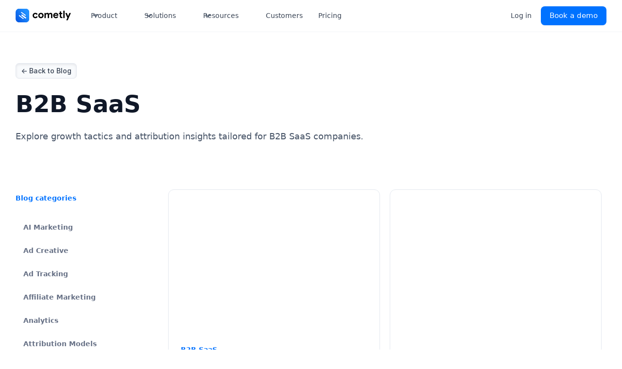

--- FILE ---
content_type: text/html
request_url: https://www.cometly.com/topics/b2b-saas
body_size: 18719
content:
<!DOCTYPE html><!-- Last Published: Sat Jan 17 2026 04:21:27 GMT+0000 (Coordinated Universal Time) --><html data-wf-domain="www.cometly.com" data-wf-page="663483dda70a3610b4750768" data-wf-site="663483dda70a3610b4750664" data-wf-intellimize-customer-id="117388305" lang="en" data-wf-collection="663483dda70a3610b47506e7" data-wf-item-slug="b2b-saas"><head><meta charset="utf-8"/><title>Learn About B2B SaaS | Cometly</title><meta content="Explore B2B SaaS insights on scaling growth, boosting retention, and driving customer success in the competitive software landscape." name="description"/><meta content="Learn About B2B SaaS | Cometly" property="og:title"/><meta content="Explore B2B SaaS insights on scaling growth, boosting retention, and driving customer success in the competitive software landscape." property="og:description"/><meta content="https://cdn.prod.website-files.com/663483dda70a3610b475068f/6837d660fa865836232212ab_Cometly%20-%20B2B%20SaaS.png" property="og:image"/><meta content="Learn About B2B SaaS | Cometly" property="twitter:title"/><meta content="Explore B2B SaaS insights on scaling growth, boosting retention, and driving customer success in the competitive software landscape." property="twitter:description"/><meta content="https://cdn.prod.website-files.com/663483dda70a3610b475068f/6837d660fa865836232212ab_Cometly%20-%20B2B%20SaaS.png" property="twitter:image"/><meta property="og:type" content="website"/><meta content="summary_large_image" name="twitter:card"/><meta content="width=device-width, initial-scale=1" name="viewport"/><meta content="h9CwKU3r1KqAYKM2w3IZR6GEOxrj3nUVrxgMkFx2qug" name="google-site-verification"/><link href="https://cdn.prod.website-files.com/663483dda70a3610b4750664/css/cometly-production.shared.ec70ab528.min.css" rel="stylesheet" type="text/css" integrity="sha384-7HCrUoj1zhykM4AzmTOkVcVjz05eCv5X0BTi5/JSawaR6t3Ru2w3VRcYaANEcsJD" crossorigin="anonymous"/><link href="https://cdn.prod.website-files.com/663483dda70a3610b4750664/css/cometly-production.663483dda70a3610b4750768-aeaa4ad8f.min.css" rel="stylesheet" type="text/css" integrity="sha384-EvWnpxqO2kI/5q9mWPWLuPpP2yMBvCe8qLK1v51KTjFqjGcdWUt8rbfyPRpi0g/E" crossorigin="anonymous"/><link href="https://fonts.googleapis.com" rel="preconnect"/><link href="https://fonts.gstatic.com" rel="preconnect" crossorigin="anonymous"/><script src="https://ajax.googleapis.com/ajax/libs/webfont/1.6.26/webfont.js" type="text/javascript"></script><script type="text/javascript">WebFont.load({  google: {    families: ["Inter:300,regular,500,600,700,800"]  }});</script><script type="text/javascript">!function(o,c){var n=c.documentElement,t=" w-mod-";n.className+=t+"js",("ontouchstart"in o||o.DocumentTouch&&c instanceof DocumentTouch)&&(n.className+=t+"touch")}(window,document);</script><link href="https://cdn.prod.website-files.com/663483dda70a3610b4750664/66a0375091c9f80a3b0657cb_Cometly%20icon%20(256%20x%20256%20px)%20(1).png" rel="shortcut icon" type="image/x-icon"/><link href="https://cdn.prod.website-files.com/663483dda70a3610b4750664/66a036ebd0379f163246abbb_Cometly%20icon%20(256%20x%20256%20px).png" rel="apple-touch-icon"/><link href="https://www.cometly.com/topics/b2b-saas" rel="canonical"/><script type="application/ld+json">
{
  "@context": "https://schema.org",
  "@type": "CollectionPage",
  "name": "B2B SaaS",
  "description": "Explore growth tactics and attribution insights tailored for B2B SaaS companies.",
  "url": "/topics/b2b-saas",
  "inLanguage": "en",
  "isPartOf": {
    "@type": "WebSite",
    "name": "Cometly",
    "url": "/"
  },
  "about": {
    "@type": "Thing",
    "name": "B2B Saas"
  },
  "image": {
    "@type": "ImageObject",
    "url": "https://cdn.prod.website-files.com/663483dda70a3610b475068f/6837d660fa865836232212ab_Cometly%20-%20B2B%20SaaS.png"
  },
  "datePublished": "2025-05-29T03:37:07.401Z",
  "dateModified": "2025-05-29T03:37:07.401Z"
}
</script><style>.anti-flicker, .anti-flicker * {visibility: hidden !important; opacity: 0 !important;}</style><style>[data-wf-hidden-variation], [data-wf-hidden-variation] * {
        display: none !important;
      }</style><link rel="preconnect" href="https://cdn.prod.website-files.com" crossorigin>
<link rel="preconnect" href="https://fonts.googleapis.com">
<link rel="preconnect" href="https://fonts.gstatic.com" crossorigin>

<style>
  @font-face { font-display: swap !important; }
</style>


<!-- Meta Pixel Code -->
<script>
!function(f,b,e,v,n,t,s)
{if(f.fbq)return;n=f.fbq=function(){n.callMethod?
n.callMethod.apply(n,arguments):n.queue.push(arguments)};
if(!f._fbq)f._fbq=n;n.push=n;n.loaded=!0;n.version='2.0';
n.queue=[];t=b.createElement(e);t.async=!0;
t.src=v;s=b.getElementsByTagName(e)[0];
s.parentNode.insertBefore(t,s)}(window, document,'script',
'https://connect.facebook.net/en_US/fbevents.js');
fbq('init', '421456022518402');
fbq('track', 'PageView');
</script>
<noscript><img height="1" width="1" style="display:none"
src="https://www.facebook.com/tr?id=421456022518402&ev=PageView&noscript=1"
/></noscript>
<!-- End Meta Pixel Code -->


<script async src="https://p.cometly.com/script.js?uid=082a8b-6116-5bcba3-s&domains=app.cometly.com,go.cometly.com,www.cometly.com"></script>


<!-- Google Tag Manager -->
<script>(function(w,d,s,l,i){w[l]=w[l]||[];w[l].push({'gtm.start':
new Date().getTime(),event:'gtm.js'});var f=d.getElementsByTagName(s)[0],
j=d.createElement(s),dl=l!='dataLayer'?'&l='+l:'';j.async=true;j.src=
'https://www.googletagmanager.com/gtm.js?id='+i+dl;f.parentNode.insertBefore(j,f);
})(window,document,'script','dataLayer','GTM-TQRSG8S');</script>
<!-- End Google Tag Manager -->


<script type="text/javascript">window.__WEBFLOW_CURRENCY_SETTINGS = {"currencyCode":"USD","symbol":"$","decimal":".","fractionDigits":2,"group":",","template":"{{wf {\"path\":\"symbol\",\"type\":\"PlainText\"} }} {{wf {\"path\":\"amount\",\"type\":\"CommercePrice\"} }} {{wf {\"path\":\"currencyCode\",\"type\":\"PlainText\"} }}","hideDecimalForWholeNumbers":false};</script></head><body><div class="page"><div data-w-id="1cca06a8-b334-5ad6-795c-c61897840583" data-animation="default" data-collapse="medium" data-duration="400" data-easing="ease" data-easing2="ease" role="banner" class="uui-navbar03_component w-nav"><div class="uui-navbar03_container"><a href="/" class="uui-navbar03_logo-link w-nav-brand"><div class="uui-logo_component-5"><img src="https://cdn.prod.website-files.com/663483dda70a3610b4750664/68252a4a7470b1f95e55aee9_4e818335f42d54404eb5904df15ad422_untitled-ui-logo.png" loading="lazy" alt="Logo" class="uui-logo_image-5"/><img width="150" height="Auto" alt="" src="https://cdn.prod.website-files.com/663483dda70a3610b4750664/66ccb068f37f56f8a0496b22_Cometly%20Logo%20Final%20(3).svg" loading="lazy" class="brand-logo-rounded-nav"/></div></a><nav role="navigation" class="uui-navbar03_menu w-nav-menu"><div class="uui-navbar03_menu-left"><div data-hover="true" data-delay="300" data-w-id="1cca06a8-b334-5ad6-795c-c6189784058b" class="uui-navbar03_menu-dropdown w-dropdown"><div class="uui-navbar03_dropdown-toggle w-dropdown-toggle"><div class="uui-dropdown-icon-5 w-embed"><svg width="18" height="18" viewBox="0 0 20 20" fill="none" xmlns="http://www.w3.org/2000/svg">
<path d="M5 7.5L10 12.5L15 7.5" stroke="currentColor" stroke-width="1.67" stroke-linecap="round" stroke-linejoin="round"/>
</svg></div><div class="menu-nav-text">Product</div></div><nav class="uui-navbar03_dropdown-list w-dropdown-list"><div class="uui-navbar03_container"><div class="uui-navbar03_dropdown-content"><div class="uui-navbar03_dropdown-content-left"><div><div class="menu-text-header-div with-icon"><p class="menu-text-header apps-and-integrations">Features</p></div><div class="uui-navbar03_dropdown-link-list menu-features"><a href="/features/ads-manager" class="uui-navbar03_dropdown-link w-inline-block"><div class="uui-navbar03_icon-wrapper"><img loading="lazy" src="https://cdn.prod.website-files.com/663483dda70a3610b4750664/680863454a92c297fb95beaa_layout-alt-01.svg" alt="" class="image-253"/></div><div class="uui-navbar03_item-right"><div class="uui-navbar03_item-heading">AI Ads Manager</div><div class="uui-text-size-small-6">Track, manage, optimize ads</div></div></a><a href="/features/ai-chat" class="uui-navbar03_dropdown-link w-inline-block"><div class="uui-navbar03_icon-wrapper"><img loading="lazy" src="https://cdn.prod.website-files.com/663483dda70a3610b4750664/682fe81188fd29ebf0b62f6e_Frame%20481812.svg" alt="" class="image-253"/></div><div class="uui-navbar03_item-right"><div class="uui-navbar03_text-wrapper"><div class="uui-navbar03_item-heading margin-bottom-0">AI Chat</div><div class="uui-badge-small-success-4"><div>NEW</div></div></div><div class="uui-text-size-small-6">AI insights &amp; recommendations</div></div></a><a href="/features/server-side-tracking" class="uui-navbar03_dropdown-link w-inline-block"><div class="uui-navbar03_icon-wrapper"><img loading="lazy" src="https://cdn.prod.website-files.com/663483dda70a3610b4750664/681932a75308736f153e3d24_server-04.svg" alt="" class="image-253"/></div><div class="uui-navbar03_item-right"><div class="uui-navbar03_item-heading">Server-Side Tracking</div><div class="uui-text-size-small-6">Built-in, zero code</div></div></a><a href="/features/attribution" class="uui-navbar03_dropdown-link w-inline-block"><div class="uui-navbar03_icon-wrapper"><img loading="lazy" src="https://cdn.prod.website-files.com/663483dda70a3610b4750664/68086540c1d15f1d12bb687d_dataflow-03.svg" alt="" class="image-253"/></div><div class="uui-navbar03_item-right"><div class="uui-navbar03_item-heading">Multi-Touch Attribution</div><div class="uui-text-size-small-6">View impact across journey</div></div></a><a href="/features/analytics" class="uui-navbar03_dropdown-link w-inline-block"><div class="uui-navbar03_icon-wrapper"><img loading="lazy" src="https://cdn.prod.website-files.com/663483dda70a3610b4750664/680865d9b6762836430f3f93_bar-chart-08.svg" alt="" class="image-253"/></div><div class="uui-navbar03_item-right"><div class="uui-navbar03_item-heading">Analytics</div><div class="uui-text-size-small-6">Build dashboards and reports</div></div></a><a href="/features/conversion-sync" class="uui-navbar03_dropdown-link w-inline-block"><div class="uui-navbar03_icon-wrapper"><img loading="lazy" src="https://cdn.prod.website-files.com/663483dda70a3610b4750664/680866117a67b2ce456a3bc6_refresh-ccw-02.svg" alt="" class="image-253"/></div><div class="uui-navbar03_item-right"><div class="uui-navbar03_item-heading">Conversion Sync</div><div class="uui-text-size-small-6">Sync data to ad platforms</div></div></a><a href="/features/ai-slack-reports" class="uui-navbar03_dropdown-link w-inline-block"><div class="uui-navbar03_icon-wrapper"><img loading="lazy" src="https://cdn.prod.website-files.com/663483dda70a3610b4750664/6892a8fe367a836fec19bad4_slack%20(1).svg" alt="" class="image-253"/></div><div class="uui-navbar03_item-right"><div class="uui-navbar03_text-wrapper"><div class="uui-navbar03_item-heading margin-bottom-0">AI Performance Reports</div><div class="uui-badge-small-success-4"><div>NEW</div></div></div><div class="uui-text-size-small-6">Send to any Slack channel or inbox</div></div></a></div></div><div><div class="integrations-menu"><div class="feature-div ai-tracking"><div class="menu-text-header-div with-icon"><p class="menu-text-header apps-and-integrations">Apps &amp; Integrations</p></div></div><div class="w-layout-grid integrations-div-menu"><a href="https://www.cometly.com/integration/stripe" class="feature-link-block solutions-by-industry w-inline-block"><div class="internal-div-menu-feature"><img loading="lazy" src="https://cdn.prod.website-files.com/663483dda70a3610b4750664/6825d742b71bca2faa991c58_adb5e0a2f919cb917eb0bf07783494ab_stripe.svg" alt="" class="image-253"/><div class="feature-text-menu margin-solutions-by-industry integration"><p class="feature-main-text integration-text">Stripe</p></div></div></a><a href="https://www.cometly.com/integration/hubspot" class="feature-link-block solutions-by-industry w-inline-block"><div class="internal-div-menu-feature"><img loading="lazy" src="https://cdn.prod.website-files.com/663483dda70a3610b4750664/663483dda70a3610b4750ae8_hubspot.svg" alt="" class="image-253"/><div class="feature-text-menu margin-solutions-by-industry integration"><p class="feature-main-text integration-text">HubSpot</p></div></div></a><a href="https://www.cometly.com/integration/clickfunnels" class="feature-link-block solutions-by-industry apps-integrations-block w-inline-block"><div class="internal-div-menu-feature apps-integrations"><img loading="lazy" src="https://cdn.prod.website-files.com/663483dda70a3610b4750664/682660d89769a139f4fd49cf_ClickFunnels%20-%20Icon%201.svg" alt="" class="image-253"/><div class="feature-text-menu margin-solutions-by-industry apps-integrations-text"><p class="feature-main-text integration-text">ClickFunnels</p></div></div></a><a href="https://www.cometly.com/integration/salesforce" class="feature-link-block solutions-by-industry w-inline-block"><div class="internal-div-menu-feature"><img loading="lazy" src="https://cdn.prod.website-files.com/663483dda70a3610b4750664/663483dda70a3610b4750afb_salesforce%20(1).svg" alt="" class="image-253"/><div class="feature-text-menu margin-solutions-by-industry"><p class="feature-main-text integration-text">Salesforce</p></div></div></a><a href="https://www.cometly.com/integration/monday" class="feature-link-block solutions-by-industry w-inline-block"><div class="internal-div-menu-feature"><img loading="lazy" src="https://cdn.prod.website-files.com/663483dda70a3610b4750664/682665559c955da2228f8acd_monday-icon%201.svg" alt="" class="image-253"/><div class="feature-text-menu margin-solutions-by-industry"><p class="feature-main-text integration-text">Monday</p></div></div></a><a href="https://www.cometly.com/integration/highlevel" class="feature-link-block solutions-by-industry w-inline-block"><div class="internal-div-menu-feature"><img sizes="100vw" srcset="https://cdn.prod.website-files.com/663483dda70a3610b4750664/6826637208b2fdc422a69406_highlevel-p-500.png 500w, https://cdn.prod.website-files.com/663483dda70a3610b4750664/6826637208b2fdc422a69406_highlevel-p-800.png 800w, https://cdn.prod.website-files.com/663483dda70a3610b4750664/6826637208b2fdc422a69406_highlevel.png 1000w" alt="" src="https://cdn.prod.website-files.com/663483dda70a3610b4750664/6826637208b2fdc422a69406_highlevel.png" loading="lazy" class="image-253"/><div class="feature-text-menu margin-solutions-by-industry"><p class="feature-main-text integration-text">HighLevel</p></div></div></a><a href="https://www.cometly.com/integration/intercom" class="feature-link-block solutions-by-industry w-inline-block"><div class="internal-div-menu-feature"><img loading="lazy" src="https://cdn.prod.website-files.com/663483dda70a3610b4750664/6826651e73facb6918dd7e75_intercom_logo.svg" alt="" class="image-253"/><div class="feature-text-menu margin-solutions-by-industry"><p class="feature-main-text integration-text">Intercom</p></div></div></a><a href="https://www.cometly.com/integration/shopify" class="feature-link-block solutions-by-industry w-inline-block"><div class="internal-div-menu-feature"><img loading="lazy" src="https://cdn.prod.website-files.com/663483dda70a3610b4750664/68265f633bf94e7636510652_Path.svg" alt="" class="image-253"/><div class="feature-text-menu margin-solutions-by-industry"><p class="feature-main-text integration-text">Shopify</p></div></div></a><a href="https://www.cometly.com/integration/woocommerce" class="feature-link-block solutions-by-industry w-inline-block"><div class="internal-div-menu-feature"><img loading="lazy" src="https://cdn.prod.website-files.com/663483dda70a3610b4750664/6826603d81da8c6d99f4fc12_image%207.svg" alt="" class="image-253"/><div class="feature-text-menu margin-solutions-by-industry"><p class="feature-main-text integration-text">WooCommerce</p></div></div></a><a href="https://www.cometly.com/integration/webflow" class="feature-link-block solutions-by-industry w-inline-block"><div class="internal-div-menu-feature"><img loading="lazy" src="https://cdn.prod.website-files.com/663483dda70a3610b4750664/682660833009551224e9fefa_webflow_icon%201%20(1).svg" alt="" class="image-253"/><div class="feature-text-menu margin-solutions-by-industry"><p class="feature-main-text integration-text">Webflow</p></div></div></a><a href="https://www.cometly.com/integration/attio" class="feature-link-block solutions-by-industry w-inline-block"><div class="internal-div-menu-feature"><img loading="lazy" src="https://cdn.prod.website-files.com/663483dda70a3610b4750664/6826659e5b95c192d0cd46c0_Attio_idvlyMewyB_0.svg" alt="" class="image-253"/><div class="feature-text-menu margin-solutions-by-industry"><p class="feature-main-text integration-text">Attio</p></div></div></a><a href="https://www.cometly.com/integration/pipedrive" class="feature-link-block solutions-by-industry w-inline-block"><div class="internal-div-menu-feature"><img loading="lazy" src="https://cdn.prod.website-files.com/663483dda70a3610b4750664/682665109c955da2228f4d86_pipedrive.svg" alt="" class="image-253"/><div class="feature-text-menu margin-solutions-by-industry"><p class="feature-main-text integration-text">Pipedrive</p></div></div></a><a href="https://www.cometly.com/integration/calendly" class="feature-link-block solutions-by-industry w-inline-block"><div class="internal-div-menu-feature"><img loading="lazy" src="https://cdn.prod.website-files.com/663483dda70a3610b4750664/68265ffcde5a7fa2d179fbc7_image%203.svg" alt="" class="image-253"/><div class="feature-text-menu margin-solutions-by-industry"><p class="feature-main-text integration-text">Calendly</p></div></div></a><a href="https://www.cometly.com/integration/close" class="feature-link-block solutions-by-industry w-inline-block"><div class="internal-div-menu-feature"><img loading="lazy" src="https://cdn.prod.website-files.com/663483dda70a3610b4750664/682666617ebb7ff62a7f230e_Group.svg" alt="" class="image-253"/><div class="feature-text-menu margin-solutions-by-industry"><p class="feature-main-text integration-text">Close</p></div></div></a><a href="https://www.cometly.com/integration/kit" class="feature-link-block solutions-by-industry w-inline-block"><div class="internal-div-menu-feature"><img loading="lazy" src="https://cdn.prod.website-files.com/663483dda70a3610b4750664/682663f3a3c6f9301c823ce3_Kit.svg" alt="" class="image-253"/><div class="feature-text-menu margin-solutions-by-industry"><p class="feature-main-text integration-text">Kit</p></div></div></a><a href="https://www.cometly.com/integration/kajabi" class="feature-link-block solutions-by-industry w-inline-block"><div class="internal-div-menu-feature"><img loading="lazy" src="https://cdn.prod.website-files.com/663483dda70a3610b4750664/6826642060f11b5880408228_kajabi%201.svg" alt="" class="image-253"/><div class="feature-text-menu margin-solutions-by-industry"><p class="feature-main-text integration-text">Kajabi</p></div></div></a><a href="https://www.cometly.com/integration/zapier" class="feature-link-block solutions-by-industry w-inline-block"><div class="internal-div-menu-feature"><img loading="lazy" src="https://cdn.prod.website-files.com/663483dda70a3610b4750664/6825d742b71bca2faa991c57_a4c62dd50a3c58f3f02a1138eeb7170a_zapier.svg" alt="" class="image-253"/><div class="feature-text-menu margin-solutions-by-industry"><p class="feature-main-text integration-text">Zapier</p></div></div></a><a href="https://www.cometly.com/integration/webhooks" class="feature-link-block solutions-by-industry w-inline-block"><div class="internal-div-menu-feature"><img loading="lazy" src="https://cdn.prod.website-files.com/663483dda70a3610b4750664/6826611e37cc06222b940dd9_webhook.svg" alt="" class="image-253"/><div class="feature-text-menu margin-solutions-by-industry"><p class="feature-main-text integration-text">Webhooks</p></div></div></a></div><a href="/integrations" class="feature-link-block use-cases view-all solutions-use-cases-all product w-inline-block"><div class="internal-div-menu-feature"><div class="feature-text-menu less-margin-menu arrow-new"><p class="feature-main-text">See all integrations</p></div><img loading="lazy" src="https://cdn.prod.website-files.com/663483dda70a3610b4750664/68263c3557b74f19ef0fd313_Icon.svg" alt="" class="image-253 arrow-icon-new"/></div></a></div></div></div></div></div><div class="uui-navbar03_bottom-bar"><div class="uui-navbar03_bottom-bar-background"></div><div class="uui-navbar03_container"><div class="uui-navbar03_bottom-bar-left"><div id="w-node-_1cca06a8-b334-5ad6-795c-c61897840650-97840583" class="uui-text-size-medium-13">Ready to get started?</div><a href="/demo" class="uui-button-link-6">Book a demo</a></div></div></div></nav></div><div data-hover="true" data-delay="300" data-w-id="1cca06a8-b334-5ad6-795c-c61897840659" class="uui-navbar01_menu-dropdown-2 w-dropdown"><div class="uui-navbar01_dropdown-toggle-2 w-dropdown-toggle"><div class="uui-dropdown-icon-5 w-embed"><svg width="18" height="18" viewBox="0 0 20 20" fill="none" xmlns="http://www.w3.org/2000/svg">
<path d="M5 7.5L10 12.5L15 7.5" stroke="currentColor" stroke-width="1.67" stroke-linecap="round" stroke-linejoin="round"/>
</svg></div><div class="menu-nav-text">Solutions</div></div><nav class="uui-navbar01_dropdown-list-2 w-dropdown-list"><div class="uui-navbar01_container-2"><div class="uui-navbar01_dropdown-content-2"><div class="uui-navbar01_dropdown-content-left-2"><div class="uui-navbar01_dropdown-link-list-2"><div class="menu-text-header-div with-icon"><p class="menu-text-header apps-and-integrations">by industry</p></div><a href="/solutions/saas" class="uui-navbar03_dropdown-link w-inline-block"><div class="uui-navbar03_icon-wrapper"><img loading="lazy" src="https://cdn.prod.website-files.com/663483dda70a3610b4750664/6826518c3b5db66fb6266573_rocket-02.svg" alt="" class="image-253"/></div><div class="uui-navbar03_item-right"><div class="uui-navbar03_item-heading">SaaS</div></div></a><a href="/solutions/ecommerce" class="uui-navbar03_dropdown-link w-inline-block"><div class="uui-navbar03_icon-wrapper"><img loading="lazy" src="https://cdn.prod.website-files.com/663483dda70a3610b4750664/6811173d0856916ba6375adc_shopping-cart-01.svg" alt="" class="image-253"/></div><div class="uui-navbar03_item-right"><div class="uui-navbar03_item-heading">Ecommerce</div></div></a><a href="/solutions/marketing-agencies" class="uui-navbar03_dropdown-link w-inline-block"><div class="uui-navbar03_icon-wrapper"><img loading="lazy" src="https://cdn.prod.website-files.com/663483dda70a3610b4750664/68112256fb0b91e111d8c143_users-01.svg" alt="" class="image-253"/></div><div class="uui-navbar03_item-right"><div class="uui-navbar03_item-heading">Agencies</div></div></a></div><div class="uui-navbar01_dropdown-link-list-2 case-studies"><div class="menu-text-header-div with-icon"><p class="menu-text-header apps-and-integrations">Case studies</p></div><a href="https://www.cometly.com/case-study-categories/saas-tech" class="uui-navbar01_dropdown-link-2 case-studies top w-inline-block"><div class="uui-navbar01_item-right-2"><div class="uui-navbar01_item-heading-2 case-studies-list">SaaS &amp; Tech</div></div></a><a href="https://www.cometly.com/case-study-categories/e-commerce-dtc" class="uui-navbar01_dropdown-link-2 case-studies w-inline-block"><div class="uui-navbar01_item-right-2"><div class="uui-navbar01_item-heading-2 case-studies-list">E-commerce &amp; DTC</div></div></a><a href="https://www.cometly.com/case-study-categories/marketing-agencies" class="uui-navbar01_dropdown-link-2 case-studies w-inline-block"><div class="uui-navbar01_item-right-2"><div class="uui-navbar01_item-heading-2 case-studies-list">Marketing Agencies</div></div></a><a href="https://www.cometly.com/case-study-categories/health-wellness" class="uui-navbar01_dropdown-link-2 case-studies w-inline-block"><div class="uui-navbar01_item-right-2"><div class="uui-navbar01_item-heading-2 case-studies-list">Health &amp; Wellness</div></div></a><a href="https://www.cometly.com/case-study-categories/education-coaching" class="uui-navbar01_dropdown-link-2 case-studies w-inline-block"><div class="uui-navbar01_item-right-2"><div class="uui-navbar01_item-heading-2 case-studies-list">Education &amp; Coaching</div></div></a><a href="https://www.cometly.com/case-study-categories/financial-services" class="uui-navbar01_dropdown-link-2 case-studies w-inline-block"><div class="uui-navbar01_item-right-2"><div class="uui-navbar01_item-heading-2 case-studies-list">Financial Services</div></div></a><a href="https://www.cometly.com/case-study-categories/travel-tourism" class="uui-navbar01_dropdown-link-2 case-studies w-inline-block"><div class="uui-navbar01_item-right-2"><div class="uui-navbar01_item-heading-2 case-studies-list">Travel &amp; Tourism</div></div></a></div></div><div class="uui-navbar01_dropdown-content-right-2"><div class="uui-navbar01_dropdown-content-wrapper-2"><div class="menu-text-header-div with-icon"><p class="menu-text-header apps-and-integrations">Results</p></div><div class="uui-navbar01_dropdown-blog-list-2"><a href="https://www.cometly.com/case-study/clickfunnels" class="uui-navbar01_blog-item-2 w-inline-block"><div class="uui-navbar01_blog-image-wrapper-2"><img src="https://cdn.prod.website-files.com/663483dda70a3610b4750664/6835e9981e85cb6efb070126_ClickFunnels%20-%20Case%20Study.png" loading="eager" sizes="100vw" srcset="https://cdn.prod.website-files.com/663483dda70a3610b4750664/6835e9981e85cb6efb070126_ClickFunnels%20-%20Case%20Study-p-500.png 500w, https://cdn.prod.website-files.com/663483dda70a3610b4750664/6835e9981e85cb6efb070126_ClickFunnels%20-%20Case%20Study-p-800.png 800w, https://cdn.prod.website-files.com/663483dda70a3610b4750664/6835e9981e85cb6efb070126_ClickFunnels%20-%20Case%20Study-p-1080.png 1080w, https://cdn.prod.website-files.com/663483dda70a3610b4750664/6835e9981e85cb6efb070126_ClickFunnels%20-%20Case%20Study-p-1600.png 1600w, https://cdn.prod.website-files.com/663483dda70a3610b4750664/6835e9981e85cb6efb070126_ClickFunnels%20-%20Case%20Study.png 1920w" alt="" class="uui-navbar01_blog-image-2"/></div><div class="uui-navbar01_large-item-content-2"><div class="uui-navbar01_item-heading-2">How ClickFunnels Unlocks Accurate Attribution and Predictable Scaling with Cometly + AI</div><div class="uui-text-size-small-6">ClickFunnels is a leading funnel-building platform helping entrepreneurs and businesses grow through high-converting marketing funnels.</div><div class="uui-navbar01_item-button-wrapper-2"><div class="uui-button-row-10"><div class="uui-button-link-7 is-button-xsmall"><div>Read case study</div><div class="uui-button-icon-9 w-embed"><svg width="20" height="20" viewBox="0 0 20 20" fill="none" xmlns="http://www.w3.org/2000/svg">
  <path d="M5 15L15 5" stroke="currentColor" stroke-width="1.5" stroke-linecap="round" stroke-linejoin="round"/>
  <path d="M5 5H15V15" stroke="currentColor" stroke-width="1.5" stroke-linecap="round" stroke-linejoin="round"/>
</svg></div></div></div></div></div></a></div><div id="w-node-_1cca06a8-b334-5ad6-795c-c618978406ab-97840583" class="uui-navbar01_dropdown-content-button-wrapper-2"><a id="w-node-_1cca06a8-b334-5ad6-795c-c618978406ac-97840583" data-w-id="1cca06a8-b334-5ad6-795c-c618978406ac" href="/case-studies" class="uui-button-link-7 is-button-xsmall w-inline-block"><div>View all case studies</div><div class="uui-button-icon-9 w-embed"><svg width="20" height="20" viewBox="0 0 20 20" fill="none" xmlns="http://www.w3.org/2000/svg">
<path d="M4.16699 9.99996H15.8337M15.8337 9.99996L10.0003 4.16663M15.8337 9.99996L10.0003 15.8333" stroke="currentColor" stroke-width="1.66667" stroke-linecap="round" stroke-linejoin="round"/>
</svg></div></a></div></div><div class="uui-navbar01_dropdown-right-overlay-absolute-2"></div></div></div></div></nav></div><div data-hover="true" data-delay="300" data-w-id="1cca06a8-b334-5ad6-795c-c618978406b1" class="uui-navbar04_menu-dropdown w-dropdown"><div class="uui-navbar04_dropdown-toggle w-dropdown-toggle"><div class="uui-dropdown-icon-5 w-embed"><svg width="18" height="18" viewBox="0 0 20 20" fill="none" xmlns="http://www.w3.org/2000/svg">
<path d="M5 7.5L10 12.5L15 7.5" stroke="currentColor" stroke-width="1.67" stroke-linecap="round" stroke-linejoin="round"/>
</svg></div><div class="menu-nav-text">Resources</div></div><nav class="uui-navbar04_dropdown-list w-dropdown-list"><div class="uui-navbar04_container"><div class="uui-navbar04_dropdown-content"><div class="uui-navbar04_dropdown-content-left"><div class="uui-navbar04_dropdown-link-list"><div class="menu-text-header-div with-icon"><p class="menu-text-header apps-and-integrations">learn</p></div><a href="/blog" class="uui-navbar03_dropdown-link w-inline-block"><div class="uui-navbar03_icon-wrapper"><img loading="lazy" src="https://cdn.prod.website-files.com/663483dda70a3610b4750664/681123dec10c6ffd5bf425ed_layout-alt-03.svg" alt="" class="image-253"/></div><div class="uui-navbar03_item-right"><div class="uui-navbar03_item-heading">Blog</div></div></a><a href="/academy" class="uui-navbar03_dropdown-link w-inline-block"><div class="uui-navbar03_icon-wrapper"><img loading="lazy" src="https://cdn.prod.website-files.com/663483dda70a3610b4750664/68264f4038ad2bc767291222_graduation-hat-02.svg" alt="" class="image-253"/></div><div class="uui-navbar03_item-right"><div class="uui-navbar03_item-heading">Academy</div></div></a><a href="/guides" class="uui-navbar03_dropdown-link w-inline-block"><div class="uui-navbar03_icon-wrapper"><img loading="lazy" src="https://cdn.prod.website-files.com/663483dda70a3610b4750664/681124010476662d1f4b8208_layout-alt-02.svg" alt="" class="image-253"/></div><div class="uui-navbar03_item-right"><div class="uui-navbar03_item-heading">Guides</div></div></a></div><div class="uui-navbar04_dropdown-link-list"><div class="menu-text-header-div with-icon"><p class="menu-text-header apps-and-integrations">Support</p></div><a href="https://www.skool.com/data-driven/about" target="_blank" class="uui-navbar03_dropdown-link w-inline-block"><div class="uui-navbar03_icon-wrapper"><img loading="lazy" src="https://cdn.prod.website-files.com/663483dda70a3610b4750664/68112256fb0b91e111d8c143_users-01.svg" alt="" class="image-253"/></div><div class="uui-navbar03_item-right"><div class="uui-navbar03_item-heading">Community</div></div></a><a href="https://help.cometly.com/en/" target="_blank" class="uui-navbar03_dropdown-link w-inline-block"><div class="uui-navbar03_icon-wrapper"><img loading="lazy" src="https://cdn.prod.website-files.com/663483dda70a3610b4750664/68112331cc46271fc4416f5e_book-closed.svg" alt="" class="image-253"/></div><div class="uui-navbar03_item-right"><div class="uui-navbar03_item-heading">Help Center</div></div></a><a href="https://help.cometly.com/en/" target="_blank" class="uui-navbar03_dropdown-link w-inline-block"><div class="uui-navbar03_icon-wrapper"><img loading="lazy" src="https://cdn.prod.website-files.com/663483dda70a3610b4750664/68265071f5854221650ad262_life-buoy-02.svg" alt="" class="image-253"/></div><div class="uui-navbar03_item-right"><div class="uui-navbar03_item-heading">Get Support</div></div></a></div><div class="uui-navbar04_dropdown-link-list"><div class="menu-text-header-div with-icon"><p class="menu-text-header apps-and-integrations">partner with us</p></div><a href="/affiliates" class="uui-navbar03_dropdown-link w-inline-block"><div class="uui-navbar03_icon-wrapper"><img loading="lazy" src="https://cdn.prod.website-files.com/663483dda70a3610b4750664/6826574ac391b9557f44ab5d_currency-dollar-circle.svg" alt="" class="image-253"/></div><div class="uui-navbar03_item-right"><div class="uui-navbar03_item-heading">Affiliate Partners</div></div></a><a href="/agency-partners" class="uui-navbar03_dropdown-link w-inline-block"><div class="uui-navbar03_icon-wrapper"><img loading="lazy" src="https://cdn.prod.website-files.com/663483dda70a3610b4750664/682657652f58388f6d4492d5_diamond-01.svg" alt="" class="image-253"/></div><div class="uui-navbar03_item-right"><div class="uui-navbar03_item-heading">Agency Partners</div></div></a></div></div><div class="uui-navbar04_dropdown-content-right"><div class="uui-navbar04_dropdown-content-wrapper"><div class="menu-text-header-div with-icon"><p class="menu-text-header apps-and-integrations">Getting started</p></div><a href="https://help.cometly.com/en/collections/2846711-getting-started" target="_blank" class="uui-button-link-gray w-inline-block"><div class="text-block-81">How To Get Started</div></a><a href="https://help.cometly.com/en/articles/8846125-cometly-101-how-to-set-it-up" target="_blank" class="uui-button-link-gray w-inline-block"><div class="text-block-78">How To Setup</div></a><a href="https://help.cometly.com/en/articles/8874680-cometly-101-how-it-works" target="_blank" class="uui-button-link-gray w-inline-block"><div class="text-block-82">How It Works</div></a></div><div class="uui-navbar04_dropdown-right-overlay-absolute"></div></div></div></div></nav></div><a href="/customers" class="uui-navbar03_link menu-nav-text w-nav-link">Customers</a><a href="/pricing" class="uui-navbar03_link menu-nav-text w-nav-link">Pricing</a></div><div class="uui-navbar03_menu-right"><div class="uui-navbar03_button-wrapper"><a href="https://app.cometly.com/login" class="uui-button-secondary-gray-9 show-tablet-5 w-inline-block"><div>Log in</div></a><a href="https://app.cometly.com/login" class="uui-button-tertiary-gray-5 hide-tablet-5 login-link w-inline-block"><div class="menu-nav-text">Log in</div></a><a href="/demo" class="uui-button-11 nav-cta w-inline-block"><div class="menu-nav-text dark-menu-nav-button dark-alt-button nav-cta">Book a demo</div></a></div></div></nav><div class="uui-navbar3_menu-button w-nav-button"><div class="menu-icon_component-5"><div class="menu-icon_line-top-5"></div><div class="menu-icon_line-middle-5"><div class="menu-icon_line-middle-inner-5"></div></div><div class="menu-icon_line-bottom-5"></div></div></div></div></div><header id="blog-header-17" class="uui-section_blog07"><div class="uui-page-padding-12"><div class="uui-container-large-12"><div class="uui-padding-vertical-xhuge-12 blog"><div class="uui-max-width-large-11"><div class="back-button-blog topics"><a href="/blog" class="link-16">← Back to Blog</a></div><h1 class="uui-heading-large-2 h1-topic">B2B SaaS</h1><div class="uui-space-small-10"></div><div class="uui-text-size-large-11">Explore growth tactics and attribution insights tailored for B2B SaaS companies.</div></div><div class="uui-blog07_component"><div class="uui-blog07_category-menu"><h2 class="uui-blog07_category-heading">Blog categories</h2><div class="w-dyn-list"><div role="list" class="w-dyn-items"><div role="listitem" class="w-dyn-item"><a href="/topics/ai" class="uui-blog07_menu-link w-inline-block"><div>AI Marketing</div></a></div><div role="listitem" class="w-dyn-item"><a href="/topics/ad-creative" class="uui-blog07_menu-link w-inline-block"><div>Ad Creative</div></a></div><div role="listitem" class="w-dyn-item"><a href="/topics/ad-tracking" class="uui-blog07_menu-link w-inline-block"><div>Ad Tracking</div></a></div><div role="listitem" class="w-dyn-item"><a href="/topics/affiliate-marketing" class="uui-blog07_menu-link w-inline-block"><div>Affiliate Marketing </div></a></div><div role="listitem" class="w-dyn-item"><a href="/topics/analytics" class="uui-blog07_menu-link w-inline-block"><div>Analytics</div></a></div><div role="listitem" class="w-dyn-item"><a href="/topics/attribution-models" class="uui-blog07_menu-link w-inline-block"><div>Attribution Models</div></a></div><div role="listitem" class="w-dyn-item"><a href="/topics/b2b-attribution" class="uui-blog07_menu-link w-inline-block"><div>B2B Attribution</div></a></div><div role="listitem" class="w-dyn-item"><a href="/topics/b2b-saas" aria-current="page" class="uui-blog07_menu-link w-inline-block w--current"><div>B2B SaaS</div></a></div><div role="listitem" class="w-dyn-item"><a href="/topics/b2b-sales" class="uui-blog07_menu-link w-inline-block"><div>B2B Sales</div></a></div><div role="listitem" class="w-dyn-item"><a href="/topics/conversion-tracking" class="uui-blog07_menu-link w-inline-block"><div>Conversion Tracking</div></a></div><div role="listitem" class="w-dyn-item"><a href="/topics/customer-journeys" class="uui-blog07_menu-link w-inline-block"><div>Customer Journeys</div></a></div><div role="listitem" class="w-dyn-item"><a href="/topics/ecommerce" class="uui-blog07_menu-link w-inline-block"><div>Ecommerce</div></a></div><div role="listitem" class="w-dyn-item"><a href="/topics/facebook-ads" class="uui-blog07_menu-link w-inline-block"><div>Facebook Ads</div></a></div><div role="listitem" class="w-dyn-item"><a href="/topics/google-ads" class="uui-blog07_menu-link w-inline-block"><div>Google Ads</div></a></div><div role="listitem" class="w-dyn-item"><a href="/topics/instagram-ads" class="uui-blog07_menu-link w-inline-block"><div>Instagram Ads</div></a></div><div role="listitem" class="w-dyn-item"><a href="/topics/lead-tracking" class="uui-blog07_menu-link w-inline-block"><div>Lead Tracking</div></a></div><div role="listitem" class="w-dyn-item"><a href="/topics/marketing-automation" class="uui-blog07_menu-link w-inline-block"><div>Marketing Automation</div></a></div><div role="listitem" class="w-dyn-item"><a href="/topics/marketing-strategy" class="uui-blog07_menu-link w-inline-block"><div>Marketing Strategy</div></a></div><div role="listitem" class="w-dyn-item"><a href="/topics/metrics" class="uui-blog07_menu-link w-inline-block"><div>Metrics</div></a></div><div role="listitem" class="w-dyn-item"><a href="/topics/pay-per-click" class="uui-blog07_menu-link w-inline-block"><div>Pay Per Click</div></a></div><div role="listitem" class="w-dyn-item"><a href="/topics/productivity" class="uui-blog07_menu-link w-inline-block"><div>Tools &amp; Productivity</div></a></div><div role="listitem" class="w-dyn-item"><a href="/topics/tracking" class="uui-blog07_menu-link w-inline-block"><div>Tracking</div></a></div></div></div></div><div class="uui-blog07_blog-posts"><div class="uui-blog07_list-wrapper desktop"><div class="w-dyn-list"><div role="list" class="w-dyn-items w-row"><div role="listitem" class="collection-item-7 w-dyn-item w-col w-col-6"><div class="collection-box"><a data-w-id="8aec1037-f109-6e3a-cd48-232bae8e0cc6" href="/post/best-marketing-attribution-tools-for-b2b-saas-companies" class="uui-blog07_image-link w-inline-block"><div class="uui-blog07_image-wrapper"><img src="https://cdn.prod.website-files.com/663483dda70a3610b475068f/6892f85987cdc47a3785d2bf_main-pM3wjnonBt8xvJnN-ai6s-1754462291522.png" loading="lazy" alt="" class="uui-blog07_image"/></div></a><a href="/topics/b2b-saas" aria-current="page" class="uui-blog07_category-link w-inline-block w--current"><div class="text-block-73">B2B SaaS</div></a><a data-w-id="8aec1037-f109-6e3a-cd48-232bae8e0ccb" href="/post/best-marketing-attribution-tools-for-b2b-saas-companies" class="uui-blog07_title-link w-inline-block"><h3 class="uui-heading-xsmall-5">Top 5 Best Marketing Attribution Tools for B2B SaaS Companies to Maximize ROI</h3><div class="uui-blog07_icon w-embed"><svg width="24" height="24" viewBox="0 0 24 24" fill="none" xmlns="http://www.w3.org/2000/svg">
<path d="M7 17L17 7M17 7H7M17 7V17" stroke="CurrentColor" stroke-width="2" stroke-linecap="round" stroke-linejoin="round"/>
</svg></div></a><div class="uui-blog07_author-wrapper"><div class="uui-blog07_author-image-wrapper"><img src="https://cdn.prod.website-files.com/663483dda70a3610b475068f/6865b6cc1bf65ac9152d983c_Grant%20Cooper.jpeg" loading="lazy" alt="" sizes="(max-width: 479px) 96vw, (max-width: 767px) 97vw, (max-width: 1279px) 48vw, (max-width: 1919px) 49vw, 50vw" srcset="https://cdn.prod.website-files.com/663483dda70a3610b475068f/6865b6cc1bf65ac9152d983c_Grant%20Cooper-p-500.jpeg 500w, https://cdn.prod.website-files.com/663483dda70a3610b475068f/6865b6cc1bf65ac9152d983c_Grant%20Cooper.jpeg 800w" class="uui-blog07_author-image"/></div><div class="uui-blog07_author-text"><div class="uui-blog07_author-heading">Grant Cooper</div><div class="uui-blog07_date-wrapper"><div class="uui-text-size-small-7">Founder at Cometly</div><div class="uui-text-divider text-size-small">•</div><div class="uui-text-size-small-7">7 minute read</div></div></div></div></div></div><div role="listitem" class="collection-item-7 w-dyn-item w-col w-col-6"><div class="collection-box"><a data-w-id="8aec1037-f109-6e3a-cd48-232bae8e0cc6" href="/post/how-to-calculate-cltv" class="uui-blog07_image-link w-inline-block"><div class="uui-blog07_image-wrapper"><img src="https://cdn.prod.website-files.com/663483dda70a3610b475068f/6889ee5768a245d7a1f7d147_featured-image-ad686401-fbce-4a6a-a39a-1da9f34b4374.jpeg" loading="lazy" alt="How to Calculate CLTV for Your Business" class="uui-blog07_image"/></div></a><a href="/topics/b2b-saas" aria-current="page" class="uui-blog07_category-link w-inline-block w--current"><div class="text-block-73">B2B SaaS</div></a><a data-w-id="8aec1037-f109-6e3a-cd48-232bae8e0ccb" href="/post/how-to-calculate-cltv" class="uui-blog07_title-link w-inline-block"><h3 class="uui-heading-xsmall-5">How to Calculate CLTV for Your Business</h3><div class="uui-blog07_icon w-embed"><svg width="24" height="24" viewBox="0 0 24 24" fill="none" xmlns="http://www.w3.org/2000/svg">
<path d="M7 17L17 7M17 7H7M17 7V17" stroke="CurrentColor" stroke-width="2" stroke-linecap="round" stroke-linejoin="round"/>
</svg></div></a><div class="uui-blog07_author-wrapper"><div class="uui-blog07_author-image-wrapper"><img src="https://cdn.prod.website-files.com/663483dda70a3610b475068f/663483dda70a3610b47508bb_buddy.png" loading="lazy" alt="" sizes="(max-width: 479px) 96vw, (max-width: 767px) 97vw, (max-width: 1279px) 48vw, (max-width: 1919px) 49vw, 50vw" srcset="https://cdn.prod.website-files.com/663483dda70a3610b475068f/663483dda70a3610b47508bb_buddy-p-500.png 500w, https://cdn.prod.website-files.com/663483dda70a3610b475068f/663483dda70a3610b47508bb_buddy.png 512w" class="uui-blog07_author-image"/></div><div class="uui-blog07_author-text"><div class="uui-blog07_author-heading">Buddy King</div><div class="uui-blog07_date-wrapper"><div class="uui-text-size-small-7">Account Executive</div><div class="uui-text-divider text-size-small">•</div><div class="uui-text-size-small-7">7 minute read</div></div></div></div></div></div><div role="listitem" class="collection-item-7 w-dyn-item w-col w-col-6"><div class="collection-box"><a data-w-id="8aec1037-f109-6e3a-cd48-232bae8e0cc6" href="/post/b2b-saas-marketing-strategies" class="uui-blog07_image-link w-inline-block"><div class="uui-blog07_image-wrapper"><img src="https://cdn.prod.website-files.com/663483dda70a3610b475068f/68484b6842e1cd82f9fa93f6_SaaS.png" loading="lazy" alt="" sizes="(max-width: 479px) 96vw, (max-width: 767px) 97vw, (max-width: 1279px) 48vw, (max-width: 1919px) 49vw, 50vw" srcset="https://cdn.prod.website-files.com/663483dda70a3610b475068f/68484b6842e1cd82f9fa93f6_SaaS-p-500.png 500w, https://cdn.prod.website-files.com/663483dda70a3610b475068f/68484b6842e1cd82f9fa93f6_SaaS-p-800.png 800w, https://cdn.prod.website-files.com/663483dda70a3610b475068f/68484b6842e1cd82f9fa93f6_SaaS-p-1080.png 1080w, https://cdn.prod.website-files.com/663483dda70a3610b475068f/68484b6842e1cd82f9fa93f6_SaaS-p-1600.png 1600w, https://cdn.prod.website-files.com/663483dda70a3610b475068f/68484b6842e1cd82f9fa93f6_SaaS-p-2000.png 2000w, https://cdn.prod.website-files.com/663483dda70a3610b475068f/68484b6842e1cd82f9fa93f6_SaaS.png 2048w" class="uui-blog07_image"/></div></a><a href="/topics/b2b-saas" aria-current="page" class="uui-blog07_category-link w-inline-block w--current"><div class="text-block-73">B2B SaaS</div></a><a data-w-id="8aec1037-f109-6e3a-cd48-232bae8e0ccb" href="/post/b2b-saas-marketing-strategies" class="uui-blog07_title-link w-inline-block"><h3 class="uui-heading-xsmall-5">Effective B2B SaaS Marketing Strategies for 2025</h3><div class="uui-blog07_icon w-embed"><svg width="24" height="24" viewBox="0 0 24 24" fill="none" xmlns="http://www.w3.org/2000/svg">
<path d="M7 17L17 7M17 7H7M17 7V17" stroke="CurrentColor" stroke-width="2" stroke-linecap="round" stroke-linejoin="round"/>
</svg></div></a><div class="uui-blog07_author-wrapper"><div class="uui-blog07_author-image-wrapper"><img src="https://cdn.prod.website-files.com/614a38680a2512b1db77c0c2/62fba26cfd656575cd21bda7_website.png" loading="lazy" alt="" class="uui-blog07_author-image"/></div><div class="uui-blog07_author-text"><div class="uui-blog07_author-heading">Matt Pattoli</div><div class="uui-blog07_date-wrapper"><div class="uui-text-size-small-7">Founder at Cometly</div><div class="uui-text-divider text-size-small">•</div><div class="uui-text-size-small-7">6 minute read</div></div></div></div></div></div><div role="listitem" class="collection-item-7 w-dyn-item w-col w-col-6"><div class="collection-box"><a data-w-id="8aec1037-f109-6e3a-cd48-232bae8e0cc6" href="/post/how-saas-marketing-teams-can-boost-efficiency" class="uui-blog07_image-link w-inline-block"><div class="uui-blog07_image-wrapper"><img src="https://cdn.prod.website-files.com/663483dda70a3610b475068f/68389b6c12b021ad727c42c9_SaaS%20Metrics.png" loading="lazy" alt="" sizes="(max-width: 479px) 96vw, (max-width: 767px) 97vw, (max-width: 1279px) 48vw, (max-width: 1919px) 49vw, 50vw" srcset="https://cdn.prod.website-files.com/663483dda70a3610b475068f/68389b6c12b021ad727c42c9_SaaS%20Metrics-p-500.png 500w, https://cdn.prod.website-files.com/663483dda70a3610b475068f/68389b6c12b021ad727c42c9_SaaS%20Metrics-p-800.png 800w, https://cdn.prod.website-files.com/663483dda70a3610b475068f/68389b6c12b021ad727c42c9_SaaS%20Metrics-p-1080.png 1080w, https://cdn.prod.website-files.com/663483dda70a3610b475068f/68389b6c12b021ad727c42c9_SaaS%20Metrics-p-1600.png 1600w, https://cdn.prod.website-files.com/663483dda70a3610b475068f/68389b6c12b021ad727c42c9_SaaS%20Metrics-p-2000.png 2000w, https://cdn.prod.website-files.com/663483dda70a3610b475068f/68389b6c12b021ad727c42c9_SaaS%20Metrics.png 2048w" class="uui-blog07_image"/></div></a><a href="/topics/b2b-saas" aria-current="page" class="uui-blog07_category-link w-inline-block w--current"><div class="text-block-73">B2B SaaS</div></a><a data-w-id="8aec1037-f109-6e3a-cd48-232bae8e0ccb" href="/post/how-saas-marketing-teams-can-boost-efficiency" class="uui-blog07_title-link w-inline-block"><h3 class="uui-heading-xsmall-5">How High-Intent SaaS Marketing Teams Can Boost Efficiency With Smarter Tools and Strategies</h3><div class="uui-blog07_icon w-embed"><svg width="24" height="24" viewBox="0 0 24 24" fill="none" xmlns="http://www.w3.org/2000/svg">
<path d="M7 17L17 7M17 7H7M17 7V17" stroke="CurrentColor" stroke-width="2" stroke-linecap="round" stroke-linejoin="round"/>
</svg></div></a><div class="uui-blog07_author-wrapper"><div class="uui-blog07_author-image-wrapper"><img src="https://cdn.prod.website-files.com/614a38680a2512b1db77c0c2/62fba26cfd656575cd21bda7_website.png" loading="lazy" alt="" class="uui-blog07_author-image"/></div><div class="uui-blog07_author-text"><div class="uui-blog07_author-heading">Matt Pattoli</div><div class="uui-blog07_date-wrapper"><div class="uui-text-size-small-7">Founder at Cometly</div><div class="uui-text-divider text-size-small">•</div><div class="uui-text-size-small-7">5 minute read</div></div></div></div></div></div><div role="listitem" class="collection-item-7 w-dyn-item w-col w-col-6"><div class="collection-box"><a data-w-id="8aec1037-f109-6e3a-cd48-232bae8e0cc6" href="/post/b2b-marketing-automation-platforms" class="uui-blog07_image-link w-inline-block"><div class="uui-blog07_image-wrapper"><img src="https://cdn.prod.website-files.com/663483dda70a3610b475068f/67eefcc2f89fe7c86358a2ab_b2b%20marketing%20automation.png" loading="lazy" alt="" sizes="(max-width: 479px) 96vw, (max-width: 767px) 97vw, (max-width: 1279px) 48vw, (max-width: 1919px) 49vw, 50vw" srcset="https://cdn.prod.website-files.com/663483dda70a3610b475068f/67eefcc2f89fe7c86358a2ab_b2b%20marketing%20automation-p-500.png 500w, https://cdn.prod.website-files.com/663483dda70a3610b475068f/67eefcc2f89fe7c86358a2ab_b2b%20marketing%20automation-p-800.png 800w, https://cdn.prod.website-files.com/663483dda70a3610b475068f/67eefcc2f89fe7c86358a2ab_b2b%20marketing%20automation-p-1080.png 1080w, https://cdn.prod.website-files.com/663483dda70a3610b475068f/67eefcc2f89fe7c86358a2ab_b2b%20marketing%20automation-p-1600.png 1600w, https://cdn.prod.website-files.com/663483dda70a3610b475068f/67eefcc2f89fe7c86358a2ab_b2b%20marketing%20automation-p-2000.png 2000w, https://cdn.prod.website-files.com/663483dda70a3610b475068f/67eefcc2f89fe7c86358a2ab_b2b%20marketing%20automation.png 2048w" class="uui-blog07_image"/></div></a><a href="/topics/b2b-saas" aria-current="page" class="uui-blog07_category-link w-inline-block w--current"><div class="text-block-73">B2B SaaS</div></a><a data-w-id="8aec1037-f109-6e3a-cd48-232bae8e0ccb" href="/post/b2b-marketing-automation-platforms" class="uui-blog07_title-link w-inline-block"><h3 class="uui-heading-xsmall-5">Top B2B Marketing Automation Platforms to Boost Your Business</h3><div class="uui-blog07_icon w-embed"><svg width="24" height="24" viewBox="0 0 24 24" fill="none" xmlns="http://www.w3.org/2000/svg">
<path d="M7 17L17 7M17 7H7M17 7V17" stroke="CurrentColor" stroke-width="2" stroke-linecap="round" stroke-linejoin="round"/>
</svg></div></a><div class="uui-blog07_author-wrapper"><div class="uui-blog07_author-image-wrapper"><img src="https://cdn.prod.website-files.com/663483dda70a3610b475068f/663483dda70a3610b4750d47_tomking.jpeg" loading="lazy" alt="" sizes="(max-width: 479px) 96vw, (max-width: 767px) 97vw, (max-width: 1279px) 48vw, (max-width: 1919px) 49vw, 50vw" srcset="https://cdn.prod.website-files.com/663483dda70a3610b475068f/663483dda70a3610b4750d47_tomking-p-500.jpeg 500w, https://cdn.prod.website-files.com/663483dda70a3610b475068f/663483dda70a3610b4750d47_tomking.jpeg 512w" class="uui-blog07_author-image"/></div><div class="uui-blog07_author-text"><div class="uui-blog07_author-heading">Tom King</div><div class="uui-blog07_date-wrapper"><div class="uui-text-size-small-7">Account Executive</div><div class="uui-text-divider text-size-small">•</div><div class="uui-text-size-small-7">6 minute read</div></div></div></div></div></div><div role="listitem" class="collection-item-7 w-dyn-item w-col w-col-6"><div class="collection-box"><a data-w-id="8aec1037-f109-6e3a-cd48-232bae8e0cc6" href="/post/seo-strategies-for-saas-companies" class="uui-blog07_image-link w-inline-block"><div class="uui-blog07_image-wrapper"><img src="https://cdn.prod.website-files.com/663483dda70a3610b475068f/67b5ee2705d11bcb117eb321_seo.png" loading="lazy" alt="" sizes="(max-width: 479px) 96vw, (max-width: 767px) 97vw, (max-width: 1279px) 48vw, (max-width: 1919px) 49vw, 50vw" srcset="https://cdn.prod.website-files.com/663483dda70a3610b475068f/67b5ee2705d11bcb117eb321_seo-p-500.png 500w, https://cdn.prod.website-files.com/663483dda70a3610b475068f/67b5ee2705d11bcb117eb321_seo-p-800.png 800w, https://cdn.prod.website-files.com/663483dda70a3610b475068f/67b5ee2705d11bcb117eb321_seo-p-1080.png 1080w, https://cdn.prod.website-files.com/663483dda70a3610b475068f/67b5ee2705d11bcb117eb321_seo.png 1084w" class="uui-blog07_image"/></div></a><a href="/topics/b2b-saas" aria-current="page" class="uui-blog07_category-link w-inline-block w--current"><div class="text-block-73">B2B SaaS</div></a><a data-w-id="8aec1037-f109-6e3a-cd48-232bae8e0ccb" href="/post/seo-strategies-for-saas-companies" class="uui-blog07_title-link w-inline-block"><h3 class="uui-heading-xsmall-5">SEO Strategies For SaaS Companies</h3><div class="uui-blog07_icon w-embed"><svg width="24" height="24" viewBox="0 0 24 24" fill="none" xmlns="http://www.w3.org/2000/svg">
<path d="M7 17L17 7M17 7H7M17 7V17" stroke="CurrentColor" stroke-width="2" stroke-linecap="round" stroke-linejoin="round"/>
</svg></div></a><div class="uui-blog07_author-wrapper"><div class="uui-blog07_author-image-wrapper"><img src="https://cdn.prod.website-files.com/663483dda70a3610b475068f/663483dda70a3610b47508bb_buddy.png" loading="lazy" alt="" sizes="(max-width: 479px) 96vw, (max-width: 767px) 97vw, (max-width: 1279px) 48vw, (max-width: 1919px) 49vw, 50vw" srcset="https://cdn.prod.website-files.com/663483dda70a3610b475068f/663483dda70a3610b47508bb_buddy-p-500.png 500w, https://cdn.prod.website-files.com/663483dda70a3610b475068f/663483dda70a3610b47508bb_buddy.png 512w" class="uui-blog07_author-image"/></div><div class="uui-blog07_author-text"><div class="uui-blog07_author-heading">Buddy King</div><div class="uui-blog07_date-wrapper"><div class="uui-text-size-small-7">Account Executive</div><div class="uui-text-divider text-size-small">•</div><div class="uui-text-size-small-7">8 minute read</div></div></div></div></div></div><div role="listitem" class="collection-item-7 w-dyn-item w-col w-col-6"><div class="collection-box"><a data-w-id="8aec1037-f109-6e3a-cd48-232bae8e0cc6" href="/post/b2b-saas-web-analytics" class="uui-blog07_image-link w-inline-block"><div class="uui-blog07_image-wrapper"><img src="https://cdn.prod.website-files.com/663483dda70a3610b475068f/67aa45ab7825d8393fb73cf4_b2b%20saas%20web%20analytics.png" loading="lazy" alt="" sizes="(max-width: 479px) 96vw, (max-width: 767px) 97vw, (max-width: 1279px) 48vw, (max-width: 1919px) 49vw, 50vw" srcset="https://cdn.prod.website-files.com/663483dda70a3610b475068f/67aa45ab7825d8393fb73cf4_b2b%20saas%20web%20analytics-p-500.png 500w, https://cdn.prod.website-files.com/663483dda70a3610b475068f/67aa45ab7825d8393fb73cf4_b2b%20saas%20web%20analytics-p-800.png 800w, https://cdn.prod.website-files.com/663483dda70a3610b475068f/67aa45ab7825d8393fb73cf4_b2b%20saas%20web%20analytics-p-1080.png 1080w, https://cdn.prod.website-files.com/663483dda70a3610b475068f/67aa45ab7825d8393fb73cf4_b2b%20saas%20web%20analytics.png 1084w" class="uui-blog07_image"/></div></a><a href="/topics/b2b-saas" aria-current="page" class="uui-blog07_category-link w-inline-block w--current"><div class="text-block-73">B2B SaaS</div></a><a data-w-id="8aec1037-f109-6e3a-cd48-232bae8e0ccb" href="/post/b2b-saas-web-analytics" class="uui-blog07_title-link w-inline-block"><h3 class="uui-heading-xsmall-5">A Deep Dive Into B2B SaaS Web Analytics</h3><div class="uui-blog07_icon w-embed"><svg width="24" height="24" viewBox="0 0 24 24" fill="none" xmlns="http://www.w3.org/2000/svg">
<path d="M7 17L17 7M17 7H7M17 7V17" stroke="CurrentColor" stroke-width="2" stroke-linecap="round" stroke-linejoin="round"/>
</svg></div></a><div class="uui-blog07_author-wrapper"><div class="uui-blog07_author-image-wrapper"><img src="https://cdn.prod.website-files.com/663483dda70a3610b475068f/663483dda70a3610b4750d47_tomking.jpeg" loading="lazy" alt="" sizes="(max-width: 479px) 96vw, (max-width: 767px) 97vw, (max-width: 1279px) 48vw, (max-width: 1919px) 49vw, 50vw" srcset="https://cdn.prod.website-files.com/663483dda70a3610b475068f/663483dda70a3610b4750d47_tomking-p-500.jpeg 500w, https://cdn.prod.website-files.com/663483dda70a3610b475068f/663483dda70a3610b4750d47_tomking.jpeg 512w" class="uui-blog07_author-image"/></div><div class="uui-blog07_author-text"><div class="uui-blog07_author-heading">Tom King</div><div class="uui-blog07_date-wrapper"><div class="uui-text-size-small-7">Account Executive</div><div class="uui-text-divider text-size-small">•</div><div class="uui-text-size-small-7">5 minute read</div></div></div></div></div></div><div role="listitem" class="collection-item-7 w-dyn-item w-col w-col-6"><div class="collection-box"><a data-w-id="8aec1037-f109-6e3a-cd48-232bae8e0cc6" href="/post/marketing-analytics-saas" class="uui-blog07_image-link w-inline-block"><div class="uui-blog07_image-wrapper"><img src="https://cdn.prod.website-files.com/663483dda70a3610b475068f/67aa4492ee7791faa7ccd186_saas.png" loading="lazy" alt="" sizes="(max-width: 479px) 96vw, (max-width: 767px) 97vw, (max-width: 1279px) 48vw, (max-width: 1919px) 49vw, 50vw" srcset="https://cdn.prod.website-files.com/663483dda70a3610b475068f/67aa4492ee7791faa7ccd186_saas-p-500.png 500w, https://cdn.prod.website-files.com/663483dda70a3610b475068f/67aa4492ee7791faa7ccd186_saas-p-800.png 800w, https://cdn.prod.website-files.com/663483dda70a3610b475068f/67aa4492ee7791faa7ccd186_saas-p-1080.png 1080w, https://cdn.prod.website-files.com/663483dda70a3610b475068f/67aa4492ee7791faa7ccd186_saas.png 1084w" class="uui-blog07_image"/></div></a><a href="/topics/b2b-saas" aria-current="page" class="uui-blog07_category-link w-inline-block w--current"><div class="text-block-73">B2B SaaS</div></a><a data-w-id="8aec1037-f109-6e3a-cd48-232bae8e0ccb" href="/post/marketing-analytics-saas" class="uui-blog07_title-link w-inline-block"><h3 class="uui-heading-xsmall-5">Top Marketing Analytics Saas Product</h3><div class="uui-blog07_icon w-embed"><svg width="24" height="24" viewBox="0 0 24 24" fill="none" xmlns="http://www.w3.org/2000/svg">
<path d="M7 17L17 7M17 7H7M17 7V17" stroke="CurrentColor" stroke-width="2" stroke-linecap="round" stroke-linejoin="round"/>
</svg></div></a><div class="uui-blog07_author-wrapper"><div class="uui-blog07_author-image-wrapper"><img src="https://cdn.prod.website-files.com/663483dda70a3610b475068f/6865b6cc1bf65ac9152d983c_Grant%20Cooper.jpeg" loading="lazy" alt="" sizes="(max-width: 479px) 96vw, (max-width: 767px) 97vw, (max-width: 1279px) 48vw, (max-width: 1919px) 49vw, 50vw" srcset="https://cdn.prod.website-files.com/663483dda70a3610b475068f/6865b6cc1bf65ac9152d983c_Grant%20Cooper-p-500.jpeg 500w, https://cdn.prod.website-files.com/663483dda70a3610b475068f/6865b6cc1bf65ac9152d983c_Grant%20Cooper.jpeg 800w" class="uui-blog07_author-image"/></div><div class="uui-blog07_author-text"><div class="uui-blog07_author-heading">Grant Cooper</div><div class="uui-blog07_date-wrapper"><div class="uui-text-size-small-7">Founder at Cometly</div><div class="uui-text-divider text-size-small">•</div><div class="uui-text-size-small-7">5 minute read</div></div></div></div></div></div><div role="listitem" class="collection-item-7 w-dyn-item w-col w-col-6"><div class="collection-box"><a data-w-id="8aec1037-f109-6e3a-cd48-232bae8e0cc6" href="/post/saas-channel-strategy" class="uui-blog07_image-link w-inline-block"><div class="uui-blog07_image-wrapper"><img src="https://cdn.prod.website-files.com/663483dda70a3610b475068f/676ea2b621b1d66fb39ca446_CleanShot%202024-12-27%20at%2007.50.33%402x.png" loading="lazy" alt="" sizes="(max-width: 479px) 96vw, (max-width: 767px) 97vw, (max-width: 1279px) 48vw, (max-width: 1919px) 49vw, 50vw" srcset="https://cdn.prod.website-files.com/663483dda70a3610b475068f/676ea2b621b1d66fb39ca446_CleanShot%202024-12-27%20at%2007.50.33%402x-p-500.png 500w, https://cdn.prod.website-files.com/663483dda70a3610b475068f/676ea2b621b1d66fb39ca446_CleanShot%202024-12-27%20at%2007.50.33%402x-p-800.png 800w, https://cdn.prod.website-files.com/663483dda70a3610b475068f/676ea2b621b1d66fb39ca446_CleanShot%202024-12-27%20at%2007.50.33%402x-p-1080.png 1080w, https://cdn.prod.website-files.com/663483dda70a3610b475068f/676ea2b621b1d66fb39ca446_CleanShot%202024-12-27%20at%2007.50.33%402x-p-1600.png 1600w, https://cdn.prod.website-files.com/663483dda70a3610b475068f/676ea2b621b1d66fb39ca446_CleanShot%202024-12-27%20at%2007.50.33%402x-p-2000.png 2000w, https://cdn.prod.website-files.com/663483dda70a3610b475068f/676ea2b621b1d66fb39ca446_CleanShot%202024-12-27%20at%2007.50.33%402x.png 2298w" class="uui-blog07_image"/></div></a><a href="/topics/b2b-saas" aria-current="page" class="uui-blog07_category-link w-inline-block w--current"><div class="text-block-73">B2B SaaS</div></a><a data-w-id="8aec1037-f109-6e3a-cd48-232bae8e0ccb" href="/post/saas-channel-strategy" class="uui-blog07_title-link w-inline-block"><h3 class="uui-heading-xsmall-5">Everything You Should Know About Saas Channel Strategy</h3><div class="uui-blog07_icon w-embed"><svg width="24" height="24" viewBox="0 0 24 24" fill="none" xmlns="http://www.w3.org/2000/svg">
<path d="M7 17L17 7M17 7H7M17 7V17" stroke="CurrentColor" stroke-width="2" stroke-linecap="round" stroke-linejoin="round"/>
</svg></div></a><div class="uui-blog07_author-wrapper"><div class="uui-blog07_author-image-wrapper"><img src="https://cdn.prod.website-files.com/614a38680a2512b1db77c0c2/62fba26cfd656575cd21bda7_website.png" loading="lazy" alt="" class="uui-blog07_author-image"/></div><div class="uui-blog07_author-text"><div class="uui-blog07_author-heading">Matt Pattoli</div><div class="uui-blog07_date-wrapper"><div class="uui-text-size-small-7">Founder at Cometly</div><div class="uui-text-divider text-size-small">•</div><div class="uui-text-size-small-7">6 minute read</div></div></div></div></div></div><div role="listitem" class="collection-item-7 w-dyn-item w-col w-col-6"><div class="collection-box"><a data-w-id="8aec1037-f109-6e3a-cd48-232bae8e0cc6" href="/post/saas-marketing-ideas" class="uui-blog07_image-link w-inline-block"><div class="uui-blog07_image-wrapper"><img src="https://cdn.prod.website-files.com/663483dda70a3610b475068f/67642dc629ea26621fb8a689_CleanShot%202024-12-19%20at%2009.29.14%402x.png" loading="lazy" alt="" sizes="(max-width: 479px) 96vw, (max-width: 767px) 97vw, (max-width: 1279px) 48vw, (max-width: 1919px) 49vw, 50vw" srcset="https://cdn.prod.website-files.com/663483dda70a3610b475068f/67642dc629ea26621fb8a689_CleanShot%202024-12-19%20at%2009.29.14%402x-p-500.png 500w, https://cdn.prod.website-files.com/663483dda70a3610b475068f/67642dc629ea26621fb8a689_CleanShot%202024-12-19%20at%2009.29.14%402x-p-800.png 800w, https://cdn.prod.website-files.com/663483dda70a3610b475068f/67642dc629ea26621fb8a689_CleanShot%202024-12-19%20at%2009.29.14%402x-p-1080.png 1080w, https://cdn.prod.website-files.com/663483dda70a3610b475068f/67642dc629ea26621fb8a689_CleanShot%202024-12-19%20at%2009.29.14%402x-p-1600.png 1600w, https://cdn.prod.website-files.com/663483dda70a3610b475068f/67642dc629ea26621fb8a689_CleanShot%202024-12-19%20at%2009.29.14%402x-p-2000.png 2000w, https://cdn.prod.website-files.com/663483dda70a3610b475068f/67642dc629ea26621fb8a689_CleanShot%202024-12-19%20at%2009.29.14%402x.png 2300w" class="uui-blog07_image"/></div></a><a href="/topics/b2b-saas" aria-current="page" class="uui-blog07_category-link w-inline-block w--current"><div class="text-block-73">B2B SaaS</div></a><a data-w-id="8aec1037-f109-6e3a-cd48-232bae8e0ccb" href="/post/saas-marketing-ideas" class="uui-blog07_title-link w-inline-block"><h3 class="uui-heading-xsmall-5">Top Saas Marketing Ideas For Success</h3><div class="uui-blog07_icon w-embed"><svg width="24" height="24" viewBox="0 0 24 24" fill="none" xmlns="http://www.w3.org/2000/svg">
<path d="M7 17L17 7M17 7H7M17 7V17" stroke="CurrentColor" stroke-width="2" stroke-linecap="round" stroke-linejoin="round"/>
</svg></div></a><div class="uui-blog07_author-wrapper"><div class="uui-blog07_author-image-wrapper"><img src="https://cdn.prod.website-files.com/663483dda70a3610b475068f/663483dda70a3610b4750d47_tomking.jpeg" loading="lazy" alt="" sizes="(max-width: 479px) 96vw, (max-width: 767px) 97vw, (max-width: 1279px) 48vw, (max-width: 1919px) 49vw, 50vw" srcset="https://cdn.prod.website-files.com/663483dda70a3610b475068f/663483dda70a3610b4750d47_tomking-p-500.jpeg 500w, https://cdn.prod.website-files.com/663483dda70a3610b475068f/663483dda70a3610b4750d47_tomking.jpeg 512w" class="uui-blog07_author-image"/></div><div class="uui-blog07_author-text"><div class="uui-blog07_author-heading">Tom King</div><div class="uui-blog07_date-wrapper"><div class="uui-text-size-small-7">Account Executive</div><div class="uui-text-divider text-size-small">•</div><div class="uui-text-size-small-7">6 minute read</div></div></div></div></div></div><div role="listitem" class="collection-item-7 w-dyn-item w-col w-col-6"><div class="collection-box"><a data-w-id="8aec1037-f109-6e3a-cd48-232bae8e0cc6" href="/post/top-insights-on-saas-demand-generation" class="uui-blog07_image-link w-inline-block"><div class="uui-blog07_image-wrapper"><img src="https://cdn.prod.website-files.com/663483dda70a3610b475068f/67610bf40925709190a78d15_SaaS%20Demand%20Generation.png" loading="lazy" alt="" sizes="(max-width: 479px) 96vw, (max-width: 767px) 97vw, (max-width: 1279px) 48vw, (max-width: 1919px) 49vw, 50vw" srcset="https://cdn.prod.website-files.com/663483dda70a3610b475068f/67610bf40925709190a78d15_SaaS%20Demand%20Generation-p-500.png 500w, https://cdn.prod.website-files.com/663483dda70a3610b475068f/67610bf40925709190a78d15_SaaS%20Demand%20Generation-p-800.png 800w, https://cdn.prod.website-files.com/663483dda70a3610b475068f/67610bf40925709190a78d15_SaaS%20Demand%20Generation-p-1080.png 1080w, https://cdn.prod.website-files.com/663483dda70a3610b475068f/67610bf40925709190a78d15_SaaS%20Demand%20Generation.png 1084w" class="uui-blog07_image"/></div></a><a href="/topics/b2b-saas" aria-current="page" class="uui-blog07_category-link w-inline-block w--current"><div class="text-block-73">B2B SaaS</div></a><a data-w-id="8aec1037-f109-6e3a-cd48-232bae8e0ccb" href="/post/top-insights-on-saas-demand-generation" class="uui-blog07_title-link w-inline-block"><h3 class="uui-heading-xsmall-5">Top Insights on SaaS Demand Generation</h3><div class="uui-blog07_icon w-embed"><svg width="24" height="24" viewBox="0 0 24 24" fill="none" xmlns="http://www.w3.org/2000/svg">
<path d="M7 17L17 7M17 7H7M17 7V17" stroke="CurrentColor" stroke-width="2" stroke-linecap="round" stroke-linejoin="round"/>
</svg></div></a><div class="uui-blog07_author-wrapper"><div class="uui-blog07_author-image-wrapper"><img src="https://cdn.prod.website-files.com/614a38680a2512b1db77c0c2/62fba26cfd656575cd21bda7_website.png" loading="lazy" alt="" class="uui-blog07_author-image"/></div><div class="uui-blog07_author-text"><div class="uui-blog07_author-heading">Matt Pattoli</div><div class="uui-blog07_date-wrapper"><div class="uui-text-size-small-7">Founder at Cometly</div><div class="uui-text-divider text-size-small">•</div><div class="uui-text-size-small-7">6 minute read</div></div></div></div></div></div><div role="listitem" class="collection-item-7 w-dyn-item w-col w-col-6"><div class="collection-box"><a data-w-id="8aec1037-f109-6e3a-cd48-232bae8e0cc6" href="/post/saas-digital-marketing" class="uui-blog07_image-link w-inline-block"><div class="uui-blog07_image-wrapper"><img src="https://cdn.prod.website-files.com/663483dda70a3610b475068f/67610b6c5f2526f5c5800625_SaaS%20Digital%20Marketing.png" loading="lazy" alt="" sizes="(max-width: 479px) 96vw, (max-width: 767px) 97vw, (max-width: 1279px) 48vw, (max-width: 1919px) 49vw, 50vw" srcset="https://cdn.prod.website-files.com/663483dda70a3610b475068f/67610b6c5f2526f5c5800625_SaaS%20Digital%20Marketing-p-500.png 500w, https://cdn.prod.website-files.com/663483dda70a3610b475068f/67610b6c5f2526f5c5800625_SaaS%20Digital%20Marketing-p-800.png 800w, https://cdn.prod.website-files.com/663483dda70a3610b475068f/67610b6c5f2526f5c5800625_SaaS%20Digital%20Marketing-p-1080.png 1080w, https://cdn.prod.website-files.com/663483dda70a3610b475068f/67610b6c5f2526f5c5800625_SaaS%20Digital%20Marketing.png 1084w" class="uui-blog07_image"/></div></a><a href="/topics/b2b-saas" aria-current="page" class="uui-blog07_category-link w-inline-block w--current"><div class="text-block-73">B2B SaaS</div></a><a data-w-id="8aec1037-f109-6e3a-cd48-232bae8e0ccb" href="/post/saas-digital-marketing" class="uui-blog07_title-link w-inline-block"><h3 class="uui-heading-xsmall-5">The Key to Mastering Saas Digital Marketing</h3><div class="uui-blog07_icon w-embed"><svg width="24" height="24" viewBox="0 0 24 24" fill="none" xmlns="http://www.w3.org/2000/svg">
<path d="M7 17L17 7M17 7H7M17 7V17" stroke="CurrentColor" stroke-width="2" stroke-linecap="round" stroke-linejoin="round"/>
</svg></div></a><div class="uui-blog07_author-wrapper"><div class="uui-blog07_author-image-wrapper"><img src="https://cdn.prod.website-files.com/614a38680a2512b1db77c0c2/62fba26cfd656575cd21bda7_website.png" loading="lazy" alt="" class="uui-blog07_author-image"/></div><div class="uui-blog07_author-text"><div class="uui-blog07_author-heading">Matt Pattoli</div><div class="uui-blog07_date-wrapper"><div class="uui-text-size-small-7">Founder at Cometly</div><div class="uui-text-divider text-size-small">•</div><div class="uui-text-size-small-7">5 minute read</div></div></div></div></div></div><div role="listitem" class="collection-item-7 w-dyn-item w-col w-col-6"><div class="collection-box"><a data-w-id="8aec1037-f109-6e3a-cd48-232bae8e0cc6" href="/post/saas-forecasting" class="uui-blog07_image-link w-inline-block"><div class="uui-blog07_image-wrapper"><img src="https://cdn.prod.website-files.com/663483dda70a3610b475068f/66fd5ebf50652c9250885914_CleanShot%202024-10-02%20at%2010.54.43%402x.png" loading="lazy" alt="" sizes="(max-width: 479px) 96vw, (max-width: 767px) 97vw, (max-width: 1279px) 48vw, (max-width: 1919px) 49vw, 50vw" srcset="https://cdn.prod.website-files.com/663483dda70a3610b475068f/66fd5ebf50652c9250885914_CleanShot%202024-10-02%20at%2010.54.43%402x-p-500.png 500w, https://cdn.prod.website-files.com/663483dda70a3610b475068f/66fd5ebf50652c9250885914_CleanShot%202024-10-02%20at%2010.54.43%402x-p-800.png 800w, https://cdn.prod.website-files.com/663483dda70a3610b475068f/66fd5ebf50652c9250885914_CleanShot%202024-10-02%20at%2010.54.43%402x-p-1080.png 1080w, https://cdn.prod.website-files.com/663483dda70a3610b475068f/66fd5ebf50652c9250885914_CleanShot%202024-10-02%20at%2010.54.43%402x-p-1600.png 1600w, https://cdn.prod.website-files.com/663483dda70a3610b475068f/66fd5ebf50652c9250885914_CleanShot%202024-10-02%20at%2010.54.43%402x-p-2000.png 2000w, https://cdn.prod.website-files.com/663483dda70a3610b475068f/66fd5ebf50652c9250885914_CleanShot%202024-10-02%20at%2010.54.43%402x.png 2294w" class="uui-blog07_image"/></div></a><a href="/topics/b2b-saas" aria-current="page" class="uui-blog07_category-link w-inline-block w--current"><div class="text-block-73">B2B SaaS</div></a><a data-w-id="8aec1037-f109-6e3a-cd48-232bae8e0ccb" href="/post/saas-forecasting" class="uui-blog07_title-link w-inline-block"><h3 class="uui-heading-xsmall-5">The Power Of SaaS Forecasting</h3><div class="uui-blog07_icon w-embed"><svg width="24" height="24" viewBox="0 0 24 24" fill="none" xmlns="http://www.w3.org/2000/svg">
<path d="M7 17L17 7M17 7H7M17 7V17" stroke="CurrentColor" stroke-width="2" stroke-linecap="round" stroke-linejoin="round"/>
</svg></div></a><div class="uui-blog07_author-wrapper"><div class="uui-blog07_author-image-wrapper"><img src="https://cdn.prod.website-files.com/663483dda70a3610b475068f/6865b6cc1bf65ac9152d983c_Grant%20Cooper.jpeg" loading="lazy" alt="" sizes="(max-width: 479px) 96vw, (max-width: 767px) 97vw, (max-width: 1279px) 48vw, (max-width: 1919px) 49vw, 50vw" srcset="https://cdn.prod.website-files.com/663483dda70a3610b475068f/6865b6cc1bf65ac9152d983c_Grant%20Cooper-p-500.jpeg 500w, https://cdn.prod.website-files.com/663483dda70a3610b475068f/6865b6cc1bf65ac9152d983c_Grant%20Cooper.jpeg 800w" class="uui-blog07_author-image"/></div><div class="uui-blog07_author-text"><div class="uui-blog07_author-heading">Grant Cooper</div><div class="uui-blog07_date-wrapper"><div class="uui-text-size-small-7">Founder at Cometly</div><div class="uui-text-divider text-size-small">•</div><div class="uui-text-size-small-7">5 minute read</div></div></div></div></div></div><div role="listitem" class="collection-item-7 w-dyn-item w-col w-col-6"><div class="collection-box"><a data-w-id="8aec1037-f109-6e3a-cd48-232bae8e0cc6" href="/post/b2b-saas-product-update-emails" class="uui-blog07_image-link w-inline-block"><div class="uui-blog07_image-wrapper"><img src="https://cdn.prod.website-files.com/663483dda70a3610b475068f/66fd5db1b5120cd95ccfe21a_CleanShot%202024-10-02%20at%2010.50.12%402x.png" loading="lazy" alt="" sizes="(max-width: 479px) 96vw, (max-width: 767px) 97vw, (max-width: 1279px) 48vw, (max-width: 1919px) 49vw, 50vw" srcset="https://cdn.prod.website-files.com/663483dda70a3610b475068f/66fd5db1b5120cd95ccfe21a_CleanShot%202024-10-02%20at%2010.50.12%402x-p-500.png 500w, https://cdn.prod.website-files.com/663483dda70a3610b475068f/66fd5db1b5120cd95ccfe21a_CleanShot%202024-10-02%20at%2010.50.12%402x-p-800.png 800w, https://cdn.prod.website-files.com/663483dda70a3610b475068f/66fd5db1b5120cd95ccfe21a_CleanShot%202024-10-02%20at%2010.50.12%402x-p-1080.png 1080w, https://cdn.prod.website-files.com/663483dda70a3610b475068f/66fd5db1b5120cd95ccfe21a_CleanShot%202024-10-02%20at%2010.50.12%402x-p-1600.png 1600w, https://cdn.prod.website-files.com/663483dda70a3610b475068f/66fd5db1b5120cd95ccfe21a_CleanShot%202024-10-02%20at%2010.50.12%402x-p-2000.png 2000w, https://cdn.prod.website-files.com/663483dda70a3610b475068f/66fd5db1b5120cd95ccfe21a_CleanShot%202024-10-02%20at%2010.50.12%402x.png 2298w" class="uui-blog07_image"/></div></a><a href="/topics/b2b-saas" aria-current="page" class="uui-blog07_category-link w-inline-block w--current"><div class="text-block-73">B2B SaaS</div></a><a data-w-id="8aec1037-f109-6e3a-cd48-232bae8e0ccb" href="/post/b2b-saas-product-update-emails" class="uui-blog07_title-link w-inline-block"><h3 class="uui-heading-xsmall-5">B2B SaaS Product Update Emails</h3><div class="uui-blog07_icon w-embed"><svg width="24" height="24" viewBox="0 0 24 24" fill="none" xmlns="http://www.w3.org/2000/svg">
<path d="M7 17L17 7M17 7H7M17 7V17" stroke="CurrentColor" stroke-width="2" stroke-linecap="round" stroke-linejoin="round"/>
</svg></div></a><div class="uui-blog07_author-wrapper"><div class="uui-blog07_author-image-wrapper"><img src="https://cdn.prod.website-files.com/614a38680a2512b1db77c0c2/62fba26cfd656575cd21bda7_website.png" loading="lazy" alt="" class="uui-blog07_author-image"/></div><div class="uui-blog07_author-text"><div class="uui-blog07_author-heading">Matt Pattoli</div><div class="uui-blog07_date-wrapper"><div class="uui-text-size-small-7">Founder at Cometly</div><div class="uui-text-divider text-size-small">•</div><div class="uui-text-size-small-7">7 minute read</div></div></div></div></div></div><div role="listitem" class="collection-item-7 w-dyn-item w-col w-col-6"><div class="collection-box"><a data-w-id="8aec1037-f109-6e3a-cd48-232bae8e0cc6" href="/post/best-saas-onboarding-emails" class="uui-blog07_image-link w-inline-block"><div class="uui-blog07_image-wrapper"><img src="https://cdn.prod.website-files.com/663483dda70a3610b475068f/66fd587b4f1b452109a4cdb7_CleanShot%202024-10-02%20at%2010.27.57%402x.png" loading="lazy" alt="" sizes="(max-width: 479px) 96vw, (max-width: 767px) 97vw, (max-width: 1279px) 48vw, (max-width: 1919px) 49vw, 50vw" srcset="https://cdn.prod.website-files.com/663483dda70a3610b475068f/66fd587b4f1b452109a4cdb7_CleanShot%202024-10-02%20at%2010.27.57%402x-p-500.png 500w, https://cdn.prod.website-files.com/663483dda70a3610b475068f/66fd587b4f1b452109a4cdb7_CleanShot%202024-10-02%20at%2010.27.57%402x-p-800.png 800w, https://cdn.prod.website-files.com/663483dda70a3610b475068f/66fd587b4f1b452109a4cdb7_CleanShot%202024-10-02%20at%2010.27.57%402x-p-1080.png 1080w, https://cdn.prod.website-files.com/663483dda70a3610b475068f/66fd587b4f1b452109a4cdb7_CleanShot%202024-10-02%20at%2010.27.57%402x-p-1600.png 1600w, https://cdn.prod.website-files.com/663483dda70a3610b475068f/66fd587b4f1b452109a4cdb7_CleanShot%202024-10-02%20at%2010.27.57%402x-p-2000.png 2000w, https://cdn.prod.website-files.com/663483dda70a3610b475068f/66fd587b4f1b452109a4cdb7_CleanShot%202024-10-02%20at%2010.27.57%402x.png 2302w" class="uui-blog07_image"/></div></a><a href="/topics/b2b-saas" aria-current="page" class="uui-blog07_category-link w-inline-block w--current"><div class="text-block-73">B2B SaaS</div></a><a data-w-id="8aec1037-f109-6e3a-cd48-232bae8e0ccb" href="/post/best-saas-onboarding-emails" class="uui-blog07_title-link w-inline-block"><h3 class="uui-heading-xsmall-5">The Best SaaS Onboarding Emails</h3><div class="uui-blog07_icon w-embed"><svg width="24" height="24" viewBox="0 0 24 24" fill="none" xmlns="http://www.w3.org/2000/svg">
<path d="M7 17L17 7M17 7H7M17 7V17" stroke="CurrentColor" stroke-width="2" stroke-linecap="round" stroke-linejoin="round"/>
</svg></div></a><div class="uui-blog07_author-wrapper"><div class="uui-blog07_author-image-wrapper"><img src="https://cdn.prod.website-files.com/614a38680a2512b1db77c0c2/62fba26cfd656575cd21bda7_website.png" loading="lazy" alt="" class="uui-blog07_author-image"/></div><div class="uui-blog07_author-text"><div class="uui-blog07_author-heading">Matt Pattoli</div><div class="uui-blog07_date-wrapper"><div class="uui-text-size-small-7">Founder at Cometly</div><div class="uui-text-divider text-size-small">•</div><div class="uui-text-size-small-7">6 minute read</div></div></div></div></div></div><div role="listitem" class="collection-item-7 w-dyn-item w-col w-col-6"><div class="collection-box"><a data-w-id="8aec1037-f109-6e3a-cd48-232bae8e0cc6" href="/post/abm-motion" class="uui-blog07_image-link w-inline-block"><div class="uui-blog07_image-wrapper"><img src="https://cdn.prod.website-files.com/663483dda70a3610b475068f/66fd4fe3e93767438263bbde_ABM%20Motion.png" loading="lazy" alt="" sizes="(max-width: 479px) 96vw, (max-width: 767px) 97vw, (max-width: 1279px) 48vw, (max-width: 1919px) 49vw, 50vw" srcset="https://cdn.prod.website-files.com/663483dda70a3610b475068f/66fd4fe3e93767438263bbde_ABM%20Motion-p-500.png 500w, https://cdn.prod.website-files.com/663483dda70a3610b475068f/66fd4fe3e93767438263bbde_ABM%20Motion-p-800.png 800w, https://cdn.prod.website-files.com/663483dda70a3610b475068f/66fd4fe3e93767438263bbde_ABM%20Motion-p-1080.png 1080w, https://cdn.prod.website-files.com/663483dda70a3610b475068f/66fd4fe3e93767438263bbde_ABM%20Motion.png 1084w" class="uui-blog07_image"/></div></a><a href="/topics/b2b-saas" aria-current="page" class="uui-blog07_category-link w-inline-block w--current"><div class="text-block-73">B2B SaaS</div></a><a data-w-id="8aec1037-f109-6e3a-cd48-232bae8e0ccb" href="/post/abm-motion" class="uui-blog07_title-link w-inline-block"><h3 class="uui-heading-xsmall-5">Mastering ABM Motion: Strategies for Success</h3><div class="uui-blog07_icon w-embed"><svg width="24" height="24" viewBox="0 0 24 24" fill="none" xmlns="http://www.w3.org/2000/svg">
<path d="M7 17L17 7M17 7H7M17 7V17" stroke="CurrentColor" stroke-width="2" stroke-linecap="round" stroke-linejoin="round"/>
</svg></div></a><div class="uui-blog07_author-wrapper"><div class="uui-blog07_author-image-wrapper"><img src="https://cdn.prod.website-files.com/663483dda70a3610b475068f/6865b6cc1bf65ac9152d983c_Grant%20Cooper.jpeg" loading="lazy" alt="" sizes="(max-width: 479px) 96vw, (max-width: 767px) 97vw, (max-width: 1279px) 48vw, (max-width: 1919px) 49vw, 50vw" srcset="https://cdn.prod.website-files.com/663483dda70a3610b475068f/6865b6cc1bf65ac9152d983c_Grant%20Cooper-p-500.jpeg 500w, https://cdn.prod.website-files.com/663483dda70a3610b475068f/6865b6cc1bf65ac9152d983c_Grant%20Cooper.jpeg 800w" class="uui-blog07_author-image"/></div><div class="uui-blog07_author-text"><div class="uui-blog07_author-heading">Grant Cooper</div><div class="uui-blog07_date-wrapper"><div class="uui-text-size-small-7">Founder at Cometly</div><div class="uui-text-divider text-size-small">•</div><div class="uui-text-size-small-7">6 minute read</div></div></div></div></div></div></div><div role="navigation" aria-label="List" class="w-pagination-wrapper"><a href="?de644c62_page=2" aria-label="Next Page" class="w-pagination-next next-4"><div class="w-inline-block">Next</div><svg class="w-pagination-next-icon" height="12px" width="12px" xmlns="http://www.w3.org/2000/svg" viewBox="0 0 12 12" transform="translate(0, 1)"><path fill="none" stroke="currentColor" fill-rule="evenodd" d="M4 2l4 4-4 4"></path></svg></a><link rel="prerender" href="?de644c62_page=2"/><div aria-label="Page 1 of 4" role="heading" class="w-page-count page-count">1 / 4</div></div></div></div><div class="uui-blog07_list-wrapper mobile"><div class="w-dyn-list"><div role="list" class="w-dyn-items"><div role="listitem" class="collection-item-7 w-dyn-item"><div class="collection-box"><a data-w-id="8aec1037-f109-6e3a-cd48-232bae8e0ceb" href="/post/best-marketing-attribution-tools-for-b2b-saas-companies" class="uui-blog07_image-link w-inline-block"><div class="uui-blog07_image-wrapper"><img src="https://cdn.prod.website-files.com/663483dda70a3610b475068f/6892f85987cdc47a3785d2bf_main-pM3wjnonBt8xvJnN-ai6s-1754462291522.png" loading="lazy" alt="" class="uui-blog07_image"/></div></a><a href="/topics/b2b-saas" aria-current="page" class="uui-blog07_category-link w-inline-block w--current"><div class="text-block-73">B2B SaaS</div></a><a data-w-id="8aec1037-f109-6e3a-cd48-232bae8e0cf0" href="/post/best-marketing-attribution-tools-for-b2b-saas-companies" class="uui-blog07_title-link w-inline-block"><h3 class="uui-heading-xsmall-5">Top 5 Best Marketing Attribution Tools for B2B SaaS Companies to Maximize ROI</h3><div class="uui-blog07_icon w-embed"><svg width="24" height="24" viewBox="0 0 24 24" fill="none" xmlns="http://www.w3.org/2000/svg">
<path d="M7 17L17 7M17 7H7M17 7V17" stroke="CurrentColor" stroke-width="2" stroke-linecap="round" stroke-linejoin="round"/>
</svg></div></a><div class="uui-blog07_author-wrapper"><div class="uui-blog07_author-image-wrapper"><img src="https://cdn.prod.website-files.com/663483dda70a3610b475068f/6865b6cc1bf65ac9152d983c_Grant%20Cooper.jpeg" loading="lazy" alt="" sizes="100vw" srcset="https://cdn.prod.website-files.com/663483dda70a3610b475068f/6865b6cc1bf65ac9152d983c_Grant%20Cooper-p-500.jpeg 500w, https://cdn.prod.website-files.com/663483dda70a3610b475068f/6865b6cc1bf65ac9152d983c_Grant%20Cooper.jpeg 800w" class="uui-blog07_author-image"/></div><div class="uui-blog07_author-text"><div class="uui-blog07_author-heading">Grant Cooper</div><div class="uui-blog07_date-wrapper"><div class="uui-text-size-small-7">August 6, 2025</div><div class="uui-text-divider text-size-small">•</div><div class="uui-text-size-small-7">7 minute read</div></div></div></div></div></div><div role="listitem" class="collection-item-7 w-dyn-item"><div class="collection-box"><a data-w-id="8aec1037-f109-6e3a-cd48-232bae8e0ceb" href="/post/how-to-calculate-cltv" class="uui-blog07_image-link w-inline-block"><div class="uui-blog07_image-wrapper"><img src="https://cdn.prod.website-files.com/663483dda70a3610b475068f/6889ee5768a245d7a1f7d144_featured-image-ad686401-fbce-4a6a-a39a-1da9f34b4374.jpeg" loading="lazy" alt="How to Calculate CLTV for Your Business" class="uui-blog07_image"/></div></a><a href="/topics/b2b-saas" aria-current="page" class="uui-blog07_category-link w-inline-block w--current"><div class="text-block-73">B2B SaaS</div></a><a data-w-id="8aec1037-f109-6e3a-cd48-232bae8e0cf0" href="/post/how-to-calculate-cltv" class="uui-blog07_title-link w-inline-block"><h3 class="uui-heading-xsmall-5">How to Calculate CLTV for Your Business</h3><div class="uui-blog07_icon w-embed"><svg width="24" height="24" viewBox="0 0 24 24" fill="none" xmlns="http://www.w3.org/2000/svg">
<path d="M7 17L17 7M17 7H7M17 7V17" stroke="CurrentColor" stroke-width="2" stroke-linecap="round" stroke-linejoin="round"/>
</svg></div></a><div class="uui-blog07_author-wrapper"><div class="uui-blog07_author-image-wrapper"><img src="https://cdn.prod.website-files.com/663483dda70a3610b475068f/663483dda70a3610b47508bb_buddy.png" loading="lazy" alt="" sizes="100vw" srcset="https://cdn.prod.website-files.com/663483dda70a3610b475068f/663483dda70a3610b47508bb_buddy-p-500.png 500w, https://cdn.prod.website-files.com/663483dda70a3610b475068f/663483dda70a3610b47508bb_buddy.png 512w" class="uui-blog07_author-image"/></div><div class="uui-blog07_author-text"><div class="uui-blog07_author-heading">Buddy King</div><div class="uui-blog07_date-wrapper"><div class="uui-text-size-small-7">August 3, 2025</div><div class="uui-text-divider text-size-small">•</div><div class="uui-text-size-small-7">7 minute read</div></div></div></div></div></div><div role="listitem" class="collection-item-7 w-dyn-item"><div class="collection-box"><a data-w-id="8aec1037-f109-6e3a-cd48-232bae8e0ceb" href="/post/how-saas-marketing-teams-can-boost-efficiency" class="uui-blog07_image-link w-inline-block"><div class="uui-blog07_image-wrapper"><img src="https://cdn.prod.website-files.com/663483dda70a3610b475068f/68389b6c12b021ad727c42c9_SaaS%20Metrics.png" loading="lazy" alt="" sizes="100vw" srcset="https://cdn.prod.website-files.com/663483dda70a3610b475068f/68389b6c12b021ad727c42c9_SaaS%20Metrics-p-500.png 500w, https://cdn.prod.website-files.com/663483dda70a3610b475068f/68389b6c12b021ad727c42c9_SaaS%20Metrics-p-800.png 800w, https://cdn.prod.website-files.com/663483dda70a3610b475068f/68389b6c12b021ad727c42c9_SaaS%20Metrics-p-1080.png 1080w, https://cdn.prod.website-files.com/663483dda70a3610b475068f/68389b6c12b021ad727c42c9_SaaS%20Metrics-p-1600.png 1600w, https://cdn.prod.website-files.com/663483dda70a3610b475068f/68389b6c12b021ad727c42c9_SaaS%20Metrics-p-2000.png 2000w, https://cdn.prod.website-files.com/663483dda70a3610b475068f/68389b6c12b021ad727c42c9_SaaS%20Metrics.png 2048w" class="uui-blog07_image"/></div></a><a href="/topics/b2b-saas" aria-current="page" class="uui-blog07_category-link w-inline-block w--current"><div class="text-block-73">B2B SaaS</div></a><a data-w-id="8aec1037-f109-6e3a-cd48-232bae8e0cf0" href="/post/how-saas-marketing-teams-can-boost-efficiency" class="uui-blog07_title-link w-inline-block"><h3 class="uui-heading-xsmall-5">How High-Intent SaaS Marketing Teams Can Boost Efficiency With Smarter Tools and Strategies</h3><div class="uui-blog07_icon w-embed"><svg width="24" height="24" viewBox="0 0 24 24" fill="none" xmlns="http://www.w3.org/2000/svg">
<path d="M7 17L17 7M17 7H7M17 7V17" stroke="CurrentColor" stroke-width="2" stroke-linecap="round" stroke-linejoin="round"/>
</svg></div></a><div class="uui-blog07_author-wrapper"><div class="uui-blog07_author-image-wrapper"><img src="https://cdn.prod.website-files.com/614a38680a2512b1db77c0c2/62fba26cfd656575cd21bda7_website.png" loading="lazy" alt="" class="uui-blog07_author-image"/></div><div class="uui-blog07_author-text"><div class="uui-blog07_author-heading">Matt Pattoli</div><div class="uui-blog07_date-wrapper"><div class="uui-text-size-small-7">July 18, 2025</div><div class="uui-text-divider text-size-small">•</div><div class="uui-text-size-small-7">5 minute read</div></div></div></div></div></div><div role="listitem" class="collection-item-7 w-dyn-item"><div class="collection-box"><a data-w-id="8aec1037-f109-6e3a-cd48-232bae8e0ceb" href="/post/b2b-marketing-automation-platforms" class="uui-blog07_image-link w-inline-block"><div class="uui-blog07_image-wrapper"><img src="https://cdn.prod.website-files.com/663483dda70a3610b475068f/67eefcc2f89fe7c86358a2ab_b2b%20marketing%20automation.png" loading="lazy" alt="" sizes="100vw" srcset="https://cdn.prod.website-files.com/663483dda70a3610b475068f/67eefcc2f89fe7c86358a2ab_b2b%20marketing%20automation-p-500.png 500w, https://cdn.prod.website-files.com/663483dda70a3610b475068f/67eefcc2f89fe7c86358a2ab_b2b%20marketing%20automation-p-800.png 800w, https://cdn.prod.website-files.com/663483dda70a3610b475068f/67eefcc2f89fe7c86358a2ab_b2b%20marketing%20automation-p-1080.png 1080w, https://cdn.prod.website-files.com/663483dda70a3610b475068f/67eefcc2f89fe7c86358a2ab_b2b%20marketing%20automation-p-1600.png 1600w, https://cdn.prod.website-files.com/663483dda70a3610b475068f/67eefcc2f89fe7c86358a2ab_b2b%20marketing%20automation-p-2000.png 2000w, https://cdn.prod.website-files.com/663483dda70a3610b475068f/67eefcc2f89fe7c86358a2ab_b2b%20marketing%20automation.png 2048w" class="uui-blog07_image"/></div></a><a href="/topics/b2b-saas" aria-current="page" class="uui-blog07_category-link w-inline-block w--current"><div class="text-block-73">B2B SaaS</div></a><a data-w-id="8aec1037-f109-6e3a-cd48-232bae8e0cf0" href="/post/b2b-marketing-automation-platforms" class="uui-blog07_title-link w-inline-block"><h3 class="uui-heading-xsmall-5">Top B2B Marketing Automation Platforms to Boost Your Business</h3><div class="uui-blog07_icon w-embed"><svg width="24" height="24" viewBox="0 0 24 24" fill="none" xmlns="http://www.w3.org/2000/svg">
<path d="M7 17L17 7M17 7H7M17 7V17" stroke="CurrentColor" stroke-width="2" stroke-linecap="round" stroke-linejoin="round"/>
</svg></div></a><div class="uui-blog07_author-wrapper"><div class="uui-blog07_author-image-wrapper"><img src="https://cdn.prod.website-files.com/663483dda70a3610b475068f/663483dda70a3610b4750d47_tomking.jpeg" loading="lazy" alt="" sizes="100vw" srcset="https://cdn.prod.website-files.com/663483dda70a3610b475068f/663483dda70a3610b4750d47_tomking-p-500.jpeg 500w, https://cdn.prod.website-files.com/663483dda70a3610b475068f/663483dda70a3610b4750d47_tomking.jpeg 512w" class="uui-blog07_author-image"/></div><div class="uui-blog07_author-text"><div class="uui-blog07_author-heading">Tom King</div><div class="uui-blog07_date-wrapper"><div class="uui-text-size-small-7">May 29, 2025</div><div class="uui-text-divider text-size-small">•</div><div class="uui-text-size-small-7">6 minute read</div></div></div></div></div></div><div role="listitem" class="collection-item-7 w-dyn-item"><div class="collection-box"><a data-w-id="8aec1037-f109-6e3a-cd48-232bae8e0ceb" href="/post/b2b-saas-marketing-strategies" class="uui-blog07_image-link w-inline-block"><div class="uui-blog07_image-wrapper"><img src="https://cdn.prod.website-files.com/663483dda70a3610b475068f/68484b6842e1cd82f9fa93f6_SaaS.png" loading="lazy" alt="" sizes="100vw" srcset="https://cdn.prod.website-files.com/663483dda70a3610b475068f/68484b6842e1cd82f9fa93f6_SaaS-p-500.png 500w, https://cdn.prod.website-files.com/663483dda70a3610b475068f/68484b6842e1cd82f9fa93f6_SaaS-p-800.png 800w, https://cdn.prod.website-files.com/663483dda70a3610b475068f/68484b6842e1cd82f9fa93f6_SaaS-p-1080.png 1080w, https://cdn.prod.website-files.com/663483dda70a3610b475068f/68484b6842e1cd82f9fa93f6_SaaS-p-1600.png 1600w, https://cdn.prod.website-files.com/663483dda70a3610b475068f/68484b6842e1cd82f9fa93f6_SaaS-p-2000.png 2000w, https://cdn.prod.website-files.com/663483dda70a3610b475068f/68484b6842e1cd82f9fa93f6_SaaS.png 2048w" class="uui-blog07_image"/></div></a><a href="/topics/b2b-saas" aria-current="page" class="uui-blog07_category-link w-inline-block w--current"><div class="text-block-73">B2B SaaS</div></a><a data-w-id="8aec1037-f109-6e3a-cd48-232bae8e0cf0" href="/post/b2b-saas-marketing-strategies" class="uui-blog07_title-link w-inline-block"><h3 class="uui-heading-xsmall-5">Effective B2B SaaS Marketing Strategies for 2025</h3><div class="uui-blog07_icon w-embed"><svg width="24" height="24" viewBox="0 0 24 24" fill="none" xmlns="http://www.w3.org/2000/svg">
<path d="M7 17L17 7M17 7H7M17 7V17" stroke="CurrentColor" stroke-width="2" stroke-linecap="round" stroke-linejoin="round"/>
</svg></div></a><div class="uui-blog07_author-wrapper"><div class="uui-blog07_author-image-wrapper"><img src="https://cdn.prod.website-files.com/614a38680a2512b1db77c0c2/62fba26cfd656575cd21bda7_website.png" loading="lazy" alt="" class="uui-blog07_author-image"/></div><div class="uui-blog07_author-text"><div class="uui-blog07_author-heading">Matt Pattoli</div><div class="uui-blog07_date-wrapper"><div class="uui-text-size-small-7">July 17, 2025</div><div class="uui-text-divider text-size-small">•</div><div class="uui-text-size-small-7">6 minute read</div></div></div></div></div></div><div role="listitem" class="collection-item-7 w-dyn-item"><div class="collection-box"><a data-w-id="8aec1037-f109-6e3a-cd48-232bae8e0ceb" href="/post/seo-strategies-for-saas-companies" class="uui-blog07_image-link w-inline-block"><div class="uui-blog07_image-wrapper"><img src="https://cdn.prod.website-files.com/663483dda70a3610b475068f/67b5ee2705d11bcb117eb321_seo.png" loading="lazy" alt="" sizes="100vw" srcset="https://cdn.prod.website-files.com/663483dda70a3610b475068f/67b5ee2705d11bcb117eb321_seo-p-500.png 500w, https://cdn.prod.website-files.com/663483dda70a3610b475068f/67b5ee2705d11bcb117eb321_seo-p-800.png 800w, https://cdn.prod.website-files.com/663483dda70a3610b475068f/67b5ee2705d11bcb117eb321_seo-p-1080.png 1080w, https://cdn.prod.website-files.com/663483dda70a3610b475068f/67b5ee2705d11bcb117eb321_seo.png 1084w" class="uui-blog07_image"/></div></a><a href="/topics/b2b-saas" aria-current="page" class="uui-blog07_category-link w-inline-block w--current"><div class="text-block-73">B2B SaaS</div></a><a data-w-id="8aec1037-f109-6e3a-cd48-232bae8e0cf0" href="/post/seo-strategies-for-saas-companies" class="uui-blog07_title-link w-inline-block"><h3 class="uui-heading-xsmall-5">SEO Strategies For SaaS Companies</h3><div class="uui-blog07_icon w-embed"><svg width="24" height="24" viewBox="0 0 24 24" fill="none" xmlns="http://www.w3.org/2000/svg">
<path d="M7 17L17 7M17 7H7M17 7V17" stroke="CurrentColor" stroke-width="2" stroke-linecap="round" stroke-linejoin="round"/>
</svg></div></a><div class="uui-blog07_author-wrapper"><div class="uui-blog07_author-image-wrapper"><img src="https://cdn.prod.website-files.com/663483dda70a3610b475068f/663483dda70a3610b47508bb_buddy.png" loading="lazy" alt="" sizes="100vw" srcset="https://cdn.prod.website-files.com/663483dda70a3610b475068f/663483dda70a3610b47508bb_buddy-p-500.png 500w, https://cdn.prod.website-files.com/663483dda70a3610b475068f/663483dda70a3610b47508bb_buddy.png 512w" class="uui-blog07_author-image"/></div><div class="uui-blog07_author-text"><div class="uui-blog07_author-heading">Buddy King</div><div class="uui-blog07_date-wrapper"><div class="uui-text-size-small-7">November 4, 2025</div><div class="uui-text-divider text-size-small">•</div><div class="uui-text-size-small-7">8 minute read</div></div></div></div></div></div><div role="listitem" class="collection-item-7 w-dyn-item"><div class="collection-box"><a data-w-id="8aec1037-f109-6e3a-cd48-232bae8e0ceb" href="/post/marketing-analytics-saas" class="uui-blog07_image-link w-inline-block"><div class="uui-blog07_image-wrapper"><img src="https://cdn.prod.website-files.com/663483dda70a3610b475068f/67aa4492ee7791faa7ccd186_saas.png" loading="lazy" alt="" sizes="100vw" srcset="https://cdn.prod.website-files.com/663483dda70a3610b475068f/67aa4492ee7791faa7ccd186_saas-p-500.png 500w, https://cdn.prod.website-files.com/663483dda70a3610b475068f/67aa4492ee7791faa7ccd186_saas-p-800.png 800w, https://cdn.prod.website-files.com/663483dda70a3610b475068f/67aa4492ee7791faa7ccd186_saas-p-1080.png 1080w, https://cdn.prod.website-files.com/663483dda70a3610b475068f/67aa4492ee7791faa7ccd186_saas.png 1084w" class="uui-blog07_image"/></div></a><a href="/topics/b2b-saas" aria-current="page" class="uui-blog07_category-link w-inline-block w--current"><div class="text-block-73">B2B SaaS</div></a><a data-w-id="8aec1037-f109-6e3a-cd48-232bae8e0cf0" href="/post/marketing-analytics-saas" class="uui-blog07_title-link w-inline-block"><h3 class="uui-heading-xsmall-5">Top Marketing Analytics Saas Product</h3><div class="uui-blog07_icon w-embed"><svg width="24" height="24" viewBox="0 0 24 24" fill="none" xmlns="http://www.w3.org/2000/svg">
<path d="M7 17L17 7M17 7H7M17 7V17" stroke="CurrentColor" stroke-width="2" stroke-linecap="round" stroke-linejoin="round"/>
</svg></div></a><div class="uui-blog07_author-wrapper"><div class="uui-blog07_author-image-wrapper"><img src="https://cdn.prod.website-files.com/663483dda70a3610b475068f/6865b6cc1bf65ac9152d983c_Grant%20Cooper.jpeg" loading="lazy" alt="" sizes="100vw" srcset="https://cdn.prod.website-files.com/663483dda70a3610b475068f/6865b6cc1bf65ac9152d983c_Grant%20Cooper-p-500.jpeg 500w, https://cdn.prod.website-files.com/663483dda70a3610b475068f/6865b6cc1bf65ac9152d983c_Grant%20Cooper.jpeg 800w" class="uui-blog07_author-image"/></div><div class="uui-blog07_author-text"><div class="uui-blog07_author-heading">Grant Cooper</div><div class="uui-blog07_date-wrapper"><div class="uui-text-size-small-7">May 27, 2025</div><div class="uui-text-divider text-size-small">•</div><div class="uui-text-size-small-7">5 minute read</div></div></div></div></div></div><div role="listitem" class="collection-item-7 w-dyn-item"><div class="collection-box"><a data-w-id="8aec1037-f109-6e3a-cd48-232bae8e0ceb" href="/post/b2b-saas-web-analytics" class="uui-blog07_image-link w-inline-block"><div class="uui-blog07_image-wrapper"><img src="https://cdn.prod.website-files.com/663483dda70a3610b475068f/67aa45ab7825d8393fb73cf4_b2b%20saas%20web%20analytics.png" loading="lazy" alt="" sizes="100vw" srcset="https://cdn.prod.website-files.com/663483dda70a3610b475068f/67aa45ab7825d8393fb73cf4_b2b%20saas%20web%20analytics-p-500.png 500w, https://cdn.prod.website-files.com/663483dda70a3610b475068f/67aa45ab7825d8393fb73cf4_b2b%20saas%20web%20analytics-p-800.png 800w, https://cdn.prod.website-files.com/663483dda70a3610b475068f/67aa45ab7825d8393fb73cf4_b2b%20saas%20web%20analytics-p-1080.png 1080w, https://cdn.prod.website-files.com/663483dda70a3610b475068f/67aa45ab7825d8393fb73cf4_b2b%20saas%20web%20analytics.png 1084w" class="uui-blog07_image"/></div></a><a href="/topics/b2b-saas" aria-current="page" class="uui-blog07_category-link w-inline-block w--current"><div class="text-block-73">B2B SaaS</div></a><a data-w-id="8aec1037-f109-6e3a-cd48-232bae8e0cf0" href="/post/b2b-saas-web-analytics" class="uui-blog07_title-link w-inline-block"><h3 class="uui-heading-xsmall-5">A Deep Dive Into B2B SaaS Web Analytics</h3><div class="uui-blog07_icon w-embed"><svg width="24" height="24" viewBox="0 0 24 24" fill="none" xmlns="http://www.w3.org/2000/svg">
<path d="M7 17L17 7M17 7H7M17 7V17" stroke="CurrentColor" stroke-width="2" stroke-linecap="round" stroke-linejoin="round"/>
</svg></div></a><div class="uui-blog07_author-wrapper"><div class="uui-blog07_author-image-wrapper"><img src="https://cdn.prod.website-files.com/663483dda70a3610b475068f/663483dda70a3610b4750d47_tomking.jpeg" loading="lazy" alt="" sizes="100vw" srcset="https://cdn.prod.website-files.com/663483dda70a3610b475068f/663483dda70a3610b4750d47_tomking-p-500.jpeg 500w, https://cdn.prod.website-files.com/663483dda70a3610b475068f/663483dda70a3610b4750d47_tomking.jpeg 512w" class="uui-blog07_author-image"/></div><div class="uui-blog07_author-text"><div class="uui-blog07_author-heading">Tom King</div><div class="uui-blog07_date-wrapper"><div class="uui-text-size-small-7">February 10, 2025</div><div class="uui-text-divider text-size-small">•</div><div class="uui-text-size-small-7">5 minute read</div></div></div></div></div></div><div role="listitem" class="collection-item-7 w-dyn-item"><div class="collection-box"><a data-w-id="8aec1037-f109-6e3a-cd48-232bae8e0ceb" href="/post/saas-digital-marketing" class="uui-blog07_image-link w-inline-block"><div class="uui-blog07_image-wrapper"><img src="https://cdn.prod.website-files.com/663483dda70a3610b475068f/67610b6c5f2526f5c5800625_SaaS%20Digital%20Marketing.png" loading="lazy" alt="" sizes="100vw" srcset="https://cdn.prod.website-files.com/663483dda70a3610b475068f/67610b6c5f2526f5c5800625_SaaS%20Digital%20Marketing-p-500.png 500w, https://cdn.prod.website-files.com/663483dda70a3610b475068f/67610b6c5f2526f5c5800625_SaaS%20Digital%20Marketing-p-800.png 800w, https://cdn.prod.website-files.com/663483dda70a3610b475068f/67610b6c5f2526f5c5800625_SaaS%20Digital%20Marketing-p-1080.png 1080w, https://cdn.prod.website-files.com/663483dda70a3610b475068f/67610b6c5f2526f5c5800625_SaaS%20Digital%20Marketing.png 1084w" class="uui-blog07_image"/></div></a><a href="/topics/b2b-saas" aria-current="page" class="uui-blog07_category-link w-inline-block w--current"><div class="text-block-73">B2B SaaS</div></a><a data-w-id="8aec1037-f109-6e3a-cd48-232bae8e0cf0" href="/post/saas-digital-marketing" class="uui-blog07_title-link w-inline-block"><h3 class="uui-heading-xsmall-5">The Key to Mastering Saas Digital Marketing</h3><div class="uui-blog07_icon w-embed"><svg width="24" height="24" viewBox="0 0 24 24" fill="none" xmlns="http://www.w3.org/2000/svg">
<path d="M7 17L17 7M17 7H7M17 7V17" stroke="CurrentColor" stroke-width="2" stroke-linecap="round" stroke-linejoin="round"/>
</svg></div></a><div class="uui-blog07_author-wrapper"><div class="uui-blog07_author-image-wrapper"><img src="https://cdn.prod.website-files.com/614a38680a2512b1db77c0c2/62fba26cfd656575cd21bda7_website.png" loading="lazy" alt="" class="uui-blog07_author-image"/></div><div class="uui-blog07_author-text"><div class="uui-blog07_author-heading">Matt Pattoli</div><div class="uui-blog07_date-wrapper"><div class="uui-text-size-small-7">June 7, 2025</div><div class="uui-text-divider text-size-small">•</div><div class="uui-text-size-small-7">5 minute read</div></div></div></div></div></div><div role="listitem" class="collection-item-7 w-dyn-item"><div class="collection-box"><a data-w-id="8aec1037-f109-6e3a-cd48-232bae8e0ceb" href="/post/top-insights-on-saas-demand-generation" class="uui-blog07_image-link w-inline-block"><div class="uui-blog07_image-wrapper"><img src="https://cdn.prod.website-files.com/663483dda70a3610b475068f/67610bf40925709190a78d15_SaaS%20Demand%20Generation.png" loading="lazy" alt="" sizes="100vw" srcset="https://cdn.prod.website-files.com/663483dda70a3610b475068f/67610bf40925709190a78d15_SaaS%20Demand%20Generation-p-500.png 500w, https://cdn.prod.website-files.com/663483dda70a3610b475068f/67610bf40925709190a78d15_SaaS%20Demand%20Generation-p-800.png 800w, https://cdn.prod.website-files.com/663483dda70a3610b475068f/67610bf40925709190a78d15_SaaS%20Demand%20Generation-p-1080.png 1080w, https://cdn.prod.website-files.com/663483dda70a3610b475068f/67610bf40925709190a78d15_SaaS%20Demand%20Generation.png 1084w" class="uui-blog07_image"/></div></a><a href="/topics/b2b-saas" aria-current="page" class="uui-blog07_category-link w-inline-block w--current"><div class="text-block-73">B2B SaaS</div></a><a data-w-id="8aec1037-f109-6e3a-cd48-232bae8e0cf0" href="/post/top-insights-on-saas-demand-generation" class="uui-blog07_title-link w-inline-block"><h3 class="uui-heading-xsmall-5">Top Insights on SaaS Demand Generation</h3><div class="uui-blog07_icon w-embed"><svg width="24" height="24" viewBox="0 0 24 24" fill="none" xmlns="http://www.w3.org/2000/svg">
<path d="M7 17L17 7M17 7H7M17 7V17" stroke="CurrentColor" stroke-width="2" stroke-linecap="round" stroke-linejoin="round"/>
</svg></div></a><div class="uui-blog07_author-wrapper"><div class="uui-blog07_author-image-wrapper"><img src="https://cdn.prod.website-files.com/614a38680a2512b1db77c0c2/62fba26cfd656575cd21bda7_website.png" loading="lazy" alt="" class="uui-blog07_author-image"/></div><div class="uui-blog07_author-text"><div class="uui-blog07_author-heading">Matt Pattoli</div><div class="uui-blog07_date-wrapper"><div class="uui-text-size-small-7">December 17, 2024</div><div class="uui-text-divider text-size-small">•</div><div class="uui-text-size-small-7">6 minute read</div></div></div></div></div></div><div role="listitem" class="collection-item-7 w-dyn-item"><div class="collection-box"><a data-w-id="8aec1037-f109-6e3a-cd48-232bae8e0ceb" href="/post/saas-marketing-ideas" class="uui-blog07_image-link w-inline-block"><div class="uui-blog07_image-wrapper"><img src="https://cdn.prod.website-files.com/663483dda70a3610b475068f/67642dc629ea26621fb8a689_CleanShot%202024-12-19%20at%2009.29.14%402x.png" loading="lazy" alt="" sizes="100vw" srcset="https://cdn.prod.website-files.com/663483dda70a3610b475068f/67642dc629ea26621fb8a689_CleanShot%202024-12-19%20at%2009.29.14%402x-p-500.png 500w, https://cdn.prod.website-files.com/663483dda70a3610b475068f/67642dc629ea26621fb8a689_CleanShot%202024-12-19%20at%2009.29.14%402x-p-800.png 800w, https://cdn.prod.website-files.com/663483dda70a3610b475068f/67642dc629ea26621fb8a689_CleanShot%202024-12-19%20at%2009.29.14%402x-p-1080.png 1080w, https://cdn.prod.website-files.com/663483dda70a3610b475068f/67642dc629ea26621fb8a689_CleanShot%202024-12-19%20at%2009.29.14%402x-p-1600.png 1600w, https://cdn.prod.website-files.com/663483dda70a3610b475068f/67642dc629ea26621fb8a689_CleanShot%202024-12-19%20at%2009.29.14%402x-p-2000.png 2000w, https://cdn.prod.website-files.com/663483dda70a3610b475068f/67642dc629ea26621fb8a689_CleanShot%202024-12-19%20at%2009.29.14%402x.png 2300w" class="uui-blog07_image"/></div></a><a href="/topics/b2b-saas" aria-current="page" class="uui-blog07_category-link w-inline-block w--current"><div class="text-block-73">B2B SaaS</div></a><a data-w-id="8aec1037-f109-6e3a-cd48-232bae8e0cf0" href="/post/saas-marketing-ideas" class="uui-blog07_title-link w-inline-block"><h3 class="uui-heading-xsmall-5">Top Saas Marketing Ideas For Success</h3><div class="uui-blog07_icon w-embed"><svg width="24" height="24" viewBox="0 0 24 24" fill="none" xmlns="http://www.w3.org/2000/svg">
<path d="M7 17L17 7M17 7H7M17 7V17" stroke="CurrentColor" stroke-width="2" stroke-linecap="round" stroke-linejoin="round"/>
</svg></div></a><div class="uui-blog07_author-wrapper"><div class="uui-blog07_author-image-wrapper"><img src="https://cdn.prod.website-files.com/663483dda70a3610b475068f/663483dda70a3610b4750d47_tomking.jpeg" loading="lazy" alt="" sizes="100vw" srcset="https://cdn.prod.website-files.com/663483dda70a3610b475068f/663483dda70a3610b4750d47_tomking-p-500.jpeg 500w, https://cdn.prod.website-files.com/663483dda70a3610b475068f/663483dda70a3610b4750d47_tomking.jpeg 512w" class="uui-blog07_author-image"/></div><div class="uui-blog07_author-text"><div class="uui-blog07_author-heading">Tom King</div><div class="uui-blog07_date-wrapper"><div class="uui-text-size-small-7">February 27, 2025</div><div class="uui-text-divider text-size-small">•</div><div class="uui-text-size-small-7">6 minute read</div></div></div></div></div></div><div role="listitem" class="collection-item-7 w-dyn-item"><div class="collection-box"><a data-w-id="8aec1037-f109-6e3a-cd48-232bae8e0ceb" href="/post/saas-channel-strategy" class="uui-blog07_image-link w-inline-block"><div class="uui-blog07_image-wrapper"><img src="https://cdn.prod.website-files.com/663483dda70a3610b475068f/676ea2b621b1d66fb39ca446_CleanShot%202024-12-27%20at%2007.50.33%402x.png" loading="lazy" alt="" sizes="100vw" srcset="https://cdn.prod.website-files.com/663483dda70a3610b475068f/676ea2b621b1d66fb39ca446_CleanShot%202024-12-27%20at%2007.50.33%402x-p-500.png 500w, https://cdn.prod.website-files.com/663483dda70a3610b475068f/676ea2b621b1d66fb39ca446_CleanShot%202024-12-27%20at%2007.50.33%402x-p-800.png 800w, https://cdn.prod.website-files.com/663483dda70a3610b475068f/676ea2b621b1d66fb39ca446_CleanShot%202024-12-27%20at%2007.50.33%402x-p-1080.png 1080w, https://cdn.prod.website-files.com/663483dda70a3610b475068f/676ea2b621b1d66fb39ca446_CleanShot%202024-12-27%20at%2007.50.33%402x-p-1600.png 1600w, https://cdn.prod.website-files.com/663483dda70a3610b475068f/676ea2b621b1d66fb39ca446_CleanShot%202024-12-27%20at%2007.50.33%402x-p-2000.png 2000w, https://cdn.prod.website-files.com/663483dda70a3610b475068f/676ea2b621b1d66fb39ca446_CleanShot%202024-12-27%20at%2007.50.33%402x.png 2298w" class="uui-blog07_image"/></div></a><a href="/topics/b2b-saas" aria-current="page" class="uui-blog07_category-link w-inline-block w--current"><div class="text-block-73">B2B SaaS</div></a><a data-w-id="8aec1037-f109-6e3a-cd48-232bae8e0cf0" href="/post/saas-channel-strategy" class="uui-blog07_title-link w-inline-block"><h3 class="uui-heading-xsmall-5">Everything You Should Know About Saas Channel Strategy</h3><div class="uui-blog07_icon w-embed"><svg width="24" height="24" viewBox="0 0 24 24" fill="none" xmlns="http://www.w3.org/2000/svg">
<path d="M7 17L17 7M17 7H7M17 7V17" stroke="CurrentColor" stroke-width="2" stroke-linecap="round" stroke-linejoin="round"/>
</svg></div></a><div class="uui-blog07_author-wrapper"><div class="uui-blog07_author-image-wrapper"><img src="https://cdn.prod.website-files.com/614a38680a2512b1db77c0c2/62fba26cfd656575cd21bda7_website.png" loading="lazy" alt="" class="uui-blog07_author-image"/></div><div class="uui-blog07_author-text"><div class="uui-blog07_author-heading">Matt Pattoli</div><div class="uui-blog07_date-wrapper"><div class="uui-text-size-small-7">June 10, 2025</div><div class="uui-text-divider text-size-small">•</div><div class="uui-text-size-small-7">6 minute read</div></div></div></div></div></div><div role="listitem" class="collection-item-7 w-dyn-item"><div class="collection-box"><a data-w-id="8aec1037-f109-6e3a-cd48-232bae8e0ceb" href="/post/average-cac-for-b2b-saas-what-you-need-to-know-07cca" class="uui-blog07_image-link w-inline-block"><div class="uui-blog07_image-wrapper"><img src="https://cdn.prod.website-files.com/663483dda70a3610b475068f/66e0594538922404a072dfde_Screenshot%202024-09-10%20at%2010.35.39%E2%80%AFAM.png" loading="lazy" alt="" sizes="100vw" srcset="https://cdn.prod.website-files.com/663483dda70a3610b475068f/66e0594538922404a072dfde_Screenshot%202024-09-10%20at%2010.35.39%E2%80%AFAM-p-500.png 500w, https://cdn.prod.website-files.com/663483dda70a3610b475068f/66e0594538922404a072dfde_Screenshot%202024-09-10%20at%2010.35.39%E2%80%AFAM-p-800.png 800w, https://cdn.prod.website-files.com/663483dda70a3610b475068f/66e0594538922404a072dfde_Screenshot%202024-09-10%20at%2010.35.39%E2%80%AFAM-p-1080.png 1080w, https://cdn.prod.website-files.com/663483dda70a3610b475068f/66e0594538922404a072dfde_Screenshot%202024-09-10%20at%2010.35.39%E2%80%AFAM-p-1600.png 1600w, https://cdn.prod.website-files.com/663483dda70a3610b475068f/66e0594538922404a072dfde_Screenshot%202024-09-10%20at%2010.35.39%E2%80%AFAM-p-2000.png 2000w, https://cdn.prod.website-files.com/663483dda70a3610b475068f/66e0594538922404a072dfde_Screenshot%202024-09-10%20at%2010.35.39%E2%80%AFAM.png 2112w" class="uui-blog07_image"/></div></a><a href="/topics/b2b-saas" aria-current="page" class="uui-blog07_category-link w-inline-block w--current"><div class="text-block-73">B2B SaaS</div></a><a data-w-id="8aec1037-f109-6e3a-cd48-232bae8e0cf0" href="/post/average-cac-for-b2b-saas-what-you-need-to-know-07cca" class="uui-blog07_title-link w-inline-block"><h3 class="uui-heading-xsmall-5">Average CAC for B2B SaaS: What You Need to Know</h3><div class="uui-blog07_icon w-embed"><svg width="24" height="24" viewBox="0 0 24 24" fill="none" xmlns="http://www.w3.org/2000/svg">
<path d="M7 17L17 7M17 7H7M17 7V17" stroke="CurrentColor" stroke-width="2" stroke-linecap="round" stroke-linejoin="round"/>
</svg></div></a><div class="uui-blog07_author-wrapper"><div class="uui-blog07_author-image-wrapper"><img src="https://cdn.prod.website-files.com/663483dda70a3610b475068f/663483dda70a3610b4750d47_tomking.jpeg" loading="lazy" alt="" sizes="100vw" srcset="https://cdn.prod.website-files.com/663483dda70a3610b475068f/663483dda70a3610b4750d47_tomking-p-500.jpeg 500w, https://cdn.prod.website-files.com/663483dda70a3610b475068f/663483dda70a3610b4750d47_tomking.jpeg 512w" class="uui-blog07_author-image"/></div><div class="uui-blog07_author-text"><div class="uui-blog07_author-heading">Tom King</div><div class="uui-blog07_date-wrapper"><div class="uui-text-size-small-7">May 27, 2025</div><div class="uui-text-divider text-size-small">•</div><div class="uui-text-size-small-7">5 minute read</div></div></div></div></div></div><div role="listitem" class="collection-item-7 w-dyn-item"><div class="collection-box"><a data-w-id="8aec1037-f109-6e3a-cd48-232bae8e0ceb" href="/post/product-update-emails" class="uui-blog07_image-link w-inline-block"><div class="uui-blog07_image-wrapper"><img src="https://cdn.prod.website-files.com/663483dda70a3610b475068f/66d33c7153107543f396da18_product%20update%20emails.png" loading="lazy" alt="" sizes="100vw" srcset="https://cdn.prod.website-files.com/663483dda70a3610b475068f/66d33c7153107543f396da18_product%20update%20emails-p-500.png 500w, https://cdn.prod.website-files.com/663483dda70a3610b475068f/66d33c7153107543f396da18_product%20update%20emails-p-800.png 800w, https://cdn.prod.website-files.com/663483dda70a3610b475068f/66d33c7153107543f396da18_product%20update%20emails-p-1080.png 1080w, https://cdn.prod.website-files.com/663483dda70a3610b475068f/66d33c7153107543f396da18_product%20update%20emails-p-1600.png 1600w, https://cdn.prod.website-files.com/663483dda70a3610b475068f/66d33c7153107543f396da18_product%20update%20emails.png 1920w" class="uui-blog07_image"/></div></a><a href="/topics/b2b-saas" aria-current="page" class="uui-blog07_category-link w-inline-block w--current"><div class="text-block-73">B2B SaaS</div></a><a data-w-id="8aec1037-f109-6e3a-cd48-232bae8e0cf0" href="/post/product-update-emails" class="uui-blog07_title-link w-inline-block"><h3 class="uui-heading-xsmall-5">Crafting Product Update Emails That Engage, Convert, and Retain Customers</h3><div class="uui-blog07_icon w-embed"><svg width="24" height="24" viewBox="0 0 24 24" fill="none" xmlns="http://www.w3.org/2000/svg">
<path d="M7 17L17 7M17 7H7M17 7V17" stroke="CurrentColor" stroke-width="2" stroke-linecap="round" stroke-linejoin="round"/>
</svg></div></a><div class="uui-blog07_author-wrapper"><div class="uui-blog07_author-image-wrapper"><img src="https://cdn.prod.website-files.com/663483dda70a3610b475068f/663483dda70a3610b4750d47_tomking.jpeg" loading="lazy" alt="" sizes="100vw" srcset="https://cdn.prod.website-files.com/663483dda70a3610b475068f/663483dda70a3610b4750d47_tomking-p-500.jpeg 500w, https://cdn.prod.website-files.com/663483dda70a3610b475068f/663483dda70a3610b4750d47_tomking.jpeg 512w" class="uui-blog07_author-image"/></div><div class="uui-blog07_author-text"><div class="uui-blog07_author-heading">Tom King</div><div class="uui-blog07_date-wrapper"><div class="uui-text-size-small-7">October 2, 2024</div><div class="uui-text-divider text-size-small">•</div><div class="uui-text-size-small-7">4 minute read</div></div></div></div></div></div><div role="listitem" class="collection-item-7 w-dyn-item"><div class="collection-box"><a data-w-id="8aec1037-f109-6e3a-cd48-232bae8e0ceb" href="/post/b2b-saas-analytics" class="uui-blog07_image-link w-inline-block"><div class="uui-blog07_image-wrapper"><img src="https://cdn.prod.website-files.com/663483dda70a3610b475068f/66e2f8c2a37525b6f35e23c0_b2b%20saas%20analytics.png" loading="lazy" alt="" sizes="100vw" srcset="https://cdn.prod.website-files.com/663483dda70a3610b475068f/66e2f8c2a37525b6f35e23c0_b2b%20saas%20analytics-p-500.png 500w, https://cdn.prod.website-files.com/663483dda70a3610b475068f/66e2f8c2a37525b6f35e23c0_b2b%20saas%20analytics-p-800.png 800w, https://cdn.prod.website-files.com/663483dda70a3610b475068f/66e2f8c2a37525b6f35e23c0_b2b%20saas%20analytics-p-1080.png 1080w, https://cdn.prod.website-files.com/663483dda70a3610b475068f/66e2f8c2a37525b6f35e23c0_b2b%20saas%20analytics-p-1600.png 1600w, https://cdn.prod.website-files.com/663483dda70a3610b475068f/66e2f8c2a37525b6f35e23c0_b2b%20saas%20analytics.png 1920w" class="uui-blog07_image"/></div></a><a href="/topics/b2b-saas" aria-current="page" class="uui-blog07_category-link w-inline-block w--current"><div class="text-block-73">B2B SaaS</div></a><a data-w-id="8aec1037-f109-6e3a-cd48-232bae8e0cf0" href="/post/b2b-saas-analytics" class="uui-blog07_title-link w-inline-block"><h3 class="uui-heading-xsmall-5">Understanding The Data: B2B SaaS Analytics</h3><div class="uui-blog07_icon w-embed"><svg width="24" height="24" viewBox="0 0 24 24" fill="none" xmlns="http://www.w3.org/2000/svg">
<path d="M7 17L17 7M17 7H7M17 7V17" stroke="CurrentColor" stroke-width="2" stroke-linecap="round" stroke-linejoin="round"/>
</svg></div></a><div class="uui-blog07_author-wrapper"><div class="uui-blog07_author-image-wrapper"><img src="https://cdn.prod.website-files.com/614a38680a2512b1db77c0c2/62fba26cfd656575cd21bda7_website.png" loading="lazy" alt="" class="uui-blog07_author-image"/></div><div class="uui-blog07_author-text"><div class="uui-blog07_author-heading">Matt Pattoli</div><div class="uui-blog07_date-wrapper"><div class="uui-text-size-small-7">September 12, 2024</div><div class="uui-text-divider text-size-small">•</div><div class="uui-text-size-small-7">5 minute read</div></div></div></div></div></div></div><div role="navigation" aria-label="List" class="w-pagination-wrapper"><a href="?9ea12d4e_page=2" aria-label="Next Page" class="w-pagination-next next-4"><div class="w-inline-block">Next</div><svg class="w-pagination-next-icon" height="12px" width="12px" xmlns="http://www.w3.org/2000/svg" viewBox="0 0 12 12" transform="translate(0, 1)"><path fill="none" stroke="currentColor" fill-rule="evenodd" d="M4 2l4 4-4 4"></path></svg></a><link rel="prerender" href="?9ea12d4e_page=2"/><div aria-label="Page 1 of 4" role="heading" class="w-page-count page-count">1 / 4</div></div></div></div></div></div></div></div></div><div class="join-community-blog"><div class="subscribe-box community blog-specific-page"><img src="https://cdn.prod.website-files.com/663483dda70a3610b4750664/67c87e263d92d42882009c2e_Data%20Driven%20(4).svg" loading="lazy" alt="" class="image-155"/><p class="join-community-text">Network with the top performance marketers</p><h1 class="header_h3 blog-header blog community">Data Driven ads community</h1><a href="https://www.skool.com/data-driven/about" target="_blank" class="join-community w-button">Join Community</a></div></div></header><div class="footer"><footer class="uui-footer05_component"><div class="uui-page-padding-2"><div class="uui-container-large-2"><div class="uui-padding-vertical-xlarge footer-2rem"><div class="w-layout-grid uui-footer05_top-wrapper"><a id="w-node-_6ab6856e-51ce-5744-4ff9-11d79dd90f5e-f9d35fa3" href="/" class="uui-footer05_logo-link w-inline-block"><img src="https://cdn.prod.website-files.com/663483dda70a3610b4750664/66859e9bfd42bbd78d32d4fd_Cometly%20Logo%20Final%20(1).svg" loading="lazy" alt="" class="image-340"/></a><div class="uui-footer05_link-list"><div class="uui-footer05_link-list-heading">Product</div><a href="https://app.cometly.com/login" class="uui-footer05_link w-inline-block"><div>Login</div></a><a href="/pricing" class="uui-footer05_link w-inline-block"><div>Pricing</div></a><a href="/integrations" class="uui-footer05_link w-inline-block"><div>Integrations</div></a><a href="/features" class="uui-footer05_link w-inline-block"><div>All Features</div></a><a href="/features/ads-manager" class="uui-footer05_link w-inline-block"><div>AI Ads Manager</div></a><a href="/features/ai-chat" class="uui-footer05_link w-inline-block"><div>AI Chat</div><div class="uui-badge-small-success-2"><div>NEW</div></div></a><a href="/features/server-side-tracking" class="uui-footer05_link w-inline-block"><div>Server-Side Tracking</div></a><a href="/features/attribution" class="uui-footer05_link w-inline-block"><div>Multi-Touch Attribution</div></a><a href="/features/analytics" class="uui-footer05_link w-inline-block"><div>Analytics</div></a><a href="/features/conversion-sync" class="uui-footer05_link w-inline-block"><div>Conversion Sync</div></a><a href="/features/ai-slack-reports" class="uui-footer05_link w-inline-block"><div>AI Slack Reports</div><div class="uui-badge-small-success-2"><div>NEW</div></div></a><a href="https://updates.cometly.com/" target="_blank" class="uui-footer05_link w-inline-block"><div>Product Updates</div></a></div><div class="uui-footer05_link-list"><div class="uui-footer05_link-list-heading">Company</div><a href="/about-us" class="uui-footer05_link w-inline-block"><div>About Us</div></a><a href="/customers" class="uui-footer05_link w-inline-block"><div>Customers</div></a><a href="/case-studies" class="uui-footer05_link w-inline-block"><div>Case Studies</div></a><a href="/careers" class="uui-footer05_link w-inline-block"><div>Careers</div></a><a href="/contact" class="uui-footer05_link w-inline-block"><div>Contact Us</div></a></div><div class="uui-footer05_link-list"><div class="uui-footer05_link-list-heading">Resources</div><a href="/blog" class="uui-footer05_link w-inline-block"><div>Blog</div></a><a href="/affiliates" class="uui-footer05_link w-inline-block"><div>Affiliate Partners</div></a><a href="/agency-partners" class="uui-footer05_link w-inline-block"><div>Agency Partners</div></a><a href="https://help.cometly.com/en/" target="_blank" class="uui-footer05_link w-inline-block"><div>Help Center</div></a><a href="https://help.cometly.com/en/" target="_blank" class="uui-footer05_link w-inline-block"><div>Support</div></a><a href="/academy" class="uui-footer05_link w-inline-block"><div>Academy</div></a><a href="/guides" class="uui-footer05_link w-inline-block"><div>Guides</div></a><a href="https://www.skool.com/data-driven/about" target="_blank" class="uui-footer05_link w-inline-block"><div>Community</div></a><a href="https://shop.cometly.com/" target="_blank" class="uui-footer05_link w-inline-block"><div>Shop</div></a><a href="https://developers.cometly.com/" target="_blank" class="uui-footer05_link w-inline-block"><div>Developer Docs</div></a><a href="https://www.cometly.com/post/roi-tracking" class="uui-footer05_link w-inline-block"><div>ROI Tracking</div></a><a href="https://www.cometly.com/post/ppc-reporting" class="uui-footer05_link w-inline-block"><div>PPC Reporting</div></a><a href="https://www.cometly.com/post/pay-per-click-software" class="uui-footer05_link w-inline-block"><div>Pay Per Click Software</div></a><a href="https://www.cometly.com/post/marketing-analytics-software" class="uui-footer05_link w-inline-block"><div>Marketing Analytics Software</div></a><a href="https://www.cometly.com/post/paid-media-analytics" class="uui-footer05_link w-inline-block"><div>Paid Media Analytics</div></a><a href="https://www.cometly.com/post/track-leads" class="uui-footer05_link w-inline-block"><div>Track Leads</div></a><a href="https://www.cometly.com/post/conversion-tracking" class="uui-footer05_link w-inline-block"><div>Conversion Tracking</div></a></div><div class="uui-footer05_link-list"><div class="uui-footer05_link-list-heading">Solutions</div><a href="/solutions/saas" class="uui-footer05_link w-inline-block"><div>SaaS</div></a><a href="/solutions/marketing-agencies" class="uui-footer05_link w-inline-block"><div>Agencies</div></a><a href="/solutions/ecommerce" class="uui-footer05_link w-inline-block"><div>Ecommerce</div></a></div><div class="uui-footer05_link-list"><div class="uui-footer05_link-list-heading">Compare</div><a href="/hyros-alternative" class="uui-footer05_link w-inline-block"><div>Hyros</div></a><a href="/triple-whale-alternative" class="uui-footer05_link w-inline-block"><div>Triple Whale</div></a><a href="/madgicx-alternative" class="uui-footer05_link w-inline-block"><div>Madgicx</div></a></div></div><div class="uui-footer05_bottom-wrapper"><div class="uui-footer05_legal-list-wrapper"><div class="uui-text-size-small-2 text-color-gray500">© 2026 Comet LLC. All Rights Reserved.</div><div class="w-layout-grid uui-footer05_legal-list"><a href="/legal" class="uui-footer05_legal-link">Legal</a><a href="/terms" class="uui-footer05_legal-link">Terms of Service</a><a href="/privacy" class="uui-footer05_legal-link">Privacy</a><a href="/cookie-policy" class="uui-footer05_legal-link">Cookies</a><a href="/dsar-opt-out" class="uui-footer05_legal-link">Do Not Sell or Share My Personal Information</a><a href="https://www.cometly.com/llms.txt" class="uui-footer05_legal-link">LLMs</a></div></div><div class="w-layout-grid uui-footer05_social-icons"><a href="https://www.facebook.com/cometly" target="_blank" class="uui-footer05_social-link w-inline-block"><div class="uui-footer05_social-icon w-embed"><svg width="24" height="24" viewBox="0 0 24 24" fill="none" xmlns="http://www.w3.org/2000/svg">
<path d="M24 12C24 5.37258 18.6274 0 12 0C5.37258 0 0 5.37258 0 12C0 17.9895 4.3882 22.954 10.125 23.8542V15.4688H7.07812V12H10.125V9.35625C10.125 6.34875 11.9166 4.6875 14.6576 4.6875C15.9701 4.6875 17.3438 4.92188 17.3438 4.92188V7.875H15.8306C14.34 7.875 13.875 8.80008 13.875 9.75V12H17.2031L16.6711 15.4688H13.875V23.8542C19.6118 22.954 24 17.9895 24 12Z" fill="currentColor"/>
</svg></div></a><a href="https://www.instagram.com/cometlyai/" target="_blank" class="uui-footer05_social-link w-inline-block"><div class="uui-footer05_social-icon w-embed"><svg width="24" height="24" viewBox="0 0 24 24" fill="none" xmlns="http://www.w3.org/2000/svg">
<path d="M12 2.16094C15.2063 2.16094 15.5859 2.175 16.8469 2.23125C18.0188 2.28281 18.6516 2.47969 19.0734 2.64375C19.6313 2.85938 20.0344 3.12188 20.4516 3.53906C20.8734 3.96094 21.1313 4.35938 21.3469 4.91719C21.5109 5.33906 21.7078 5.97656 21.7594 7.14375C21.8156 8.40937 21.8297 8.78906 21.8297 11.9906C21.8297 15.1969 21.8156 15.5766 21.7594 16.8375C21.7078 18.0094 21.5109 18.6422 21.3469 19.0641C21.1313 19.6219 20.8688 20.025 20.4516 20.4422C20.0297 20.8641 19.6313 21.1219 19.0734 21.3375C18.6516 21.5016 18.0141 21.6984 16.8469 21.75C15.5813 21.8063 15.2016 21.8203 12 21.8203C8.79375 21.8203 8.41406 21.8063 7.15313 21.75C5.98125 21.6984 5.34844 21.5016 4.92656 21.3375C4.36875 21.1219 3.96563 20.8594 3.54844 20.4422C3.12656 20.0203 2.86875 19.6219 2.65313 19.0641C2.48906 18.6422 2.29219 18.0047 2.24063 16.8375C2.18438 15.5719 2.17031 15.1922 2.17031 11.9906C2.17031 8.78438 2.18438 8.40469 2.24063 7.14375C2.29219 5.97187 2.48906 5.33906 2.65313 4.91719C2.86875 4.35938 3.13125 3.95625 3.54844 3.53906C3.97031 3.11719 4.36875 2.85938 4.92656 2.64375C5.34844 2.47969 5.98594 2.28281 7.15313 2.23125C8.41406 2.175 8.79375 2.16094 12 2.16094ZM12 0C8.74219 0 8.33438 0.0140625 7.05469 0.0703125C5.77969 0.126563 4.90313 0.332812 4.14375 0.628125C3.35156 0.9375 2.68125 1.34531 2.01563 2.01562C1.34531 2.68125 0.9375 3.35156 0.628125 4.13906C0.332812 4.90313 0.126563 5.775 0.0703125 7.05C0.0140625 8.33437 0 8.74219 0 12C0 15.2578 0.0140625 15.6656 0.0703125 16.9453C0.126563 18.2203 0.332812 19.0969 0.628125 19.8563C0.9375 20.6484 1.34531 21.3188 2.01563 21.9844C2.68125 22.65 3.35156 23.0625 4.13906 23.3672C4.90313 23.6625 5.775 23.8687 7.05 23.925C8.32969 23.9812 8.7375 23.9953 11.9953 23.9953C15.2531 23.9953 15.6609 23.9812 16.9406 23.925C18.2156 23.8687 19.0922 23.6625 19.8516 23.3672C20.6391 23.0625 21.3094 22.65 21.975 21.9844C22.6406 21.3188 23.0531 20.6484 23.3578 19.8609C23.6531 19.0969 23.8594 18.225 23.9156 16.95C23.9719 15.6703 23.9859 15.2625 23.9859 12.0047C23.9859 8.74688 23.9719 8.33906 23.9156 7.05938C23.8594 5.78438 23.6531 4.90781 23.3578 4.14844C23.0625 3.35156 22.6547 2.68125 21.9844 2.01562C21.3188 1.35 20.6484 0.9375 19.8609 0.632812C19.0969 0.3375 18.225 0.13125 16.95 0.075C15.6656 0.0140625 15.2578 0 12 0Z" fill="currentColor"/>
<path d="M12 5.83594C8.59688 5.83594 5.83594 8.59688 5.83594 12C5.83594 15.4031 8.59688 18.1641 12 18.1641C15.4031 18.1641 18.1641 15.4031 18.1641 12C18.1641 8.59688 15.4031 5.83594 12 5.83594ZM12 15.9984C9.79219 15.9984 8.00156 14.2078 8.00156 12C8.00156 9.79219 9.79219 8.00156 12 8.00156C14.2078 8.00156 15.9984 9.79219 15.9984 12C15.9984 14.2078 14.2078 15.9984 12 15.9984Z" fill="currentColor"/>
<path d="M19.8469 5.59214C19.8469 6.38902 19.2 7.0312 18.4078 7.0312C17.6109 7.0312 16.9688 6.38433 16.9688 5.59214C16.9688 4.79526 17.6156 4.15308 18.4078 4.15308C19.2 4.15308 19.8469 4.79995 19.8469 5.59214Z" fill="currentColor"/>
</svg></div></a><a href="https://x.com/CometlyApp" target="_blank" class="uui-footer05_social-link w-inline-block"><div class="uui-footer05_social-icon w-embed"><svg width="24" height="24" viewBox="0 0 24 24" fill="none" xmlns="http://www.w3.org/2000/svg">
  <circle cx="12" cy="12" r="12" fill="currentColor"/>
  <path d="M15.893 7H17.68L13.72 11.412L18.333 17H14.866L11.938 13.383L8.584 17H6.793L11.024 12.286L6.667 7H10.2L12.88 10.313L15.893 7ZM15.247 15.898H16.2L9.8 8.035H8.773L15.247 15.898Z" fill="white"/>
</svg></div></a><a href="https://www.linkedin.com/company/cometly/" target="_blank" class="uui-footer05_social-link w-inline-block"><div class="uui-footer05_social-icon w-embed"><svg width="24" height="24" viewBox="0 0 24 24" fill="none" xmlns="http://www.w3.org/2000/svg">
<path d="M22.2234 0H1.77187C0.792187 0 0 0.773438 0 1.72969V22.2656C0 23.2219 0.792187 24 1.77187 24H22.2234C23.2031 24 24 23.2219 24 22.2703V1.72969C24 0.773438 23.2031 0 22.2234 0ZM7.12031 20.4516H3.55781V8.99531H7.12031V20.4516ZM5.33906 7.43438C4.19531 7.43438 3.27188 6.51094 3.27188 5.37187C3.27188 4.23281 4.19531 3.30937 5.33906 3.30937C6.47813 3.30937 7.40156 4.23281 7.40156 5.37187C7.40156 6.50625 6.47813 7.43438 5.33906 7.43438ZM20.4516 20.4516H16.8937V14.8828C16.8937 13.5562 16.8703 11.8453 15.0422 11.8453C13.1906 11.8453 12.9094 13.2937 12.9094 14.7891V20.4516H9.35625V8.99531H12.7687V10.5609H12.8156C13.2891 9.66094 14.4516 8.70938 16.1813 8.70938C19.7859 8.70938 20.4516 11.0813 20.4516 14.1656V20.4516Z" fill="currentColor"/>
</svg></div></a><a href="https://www.youtube.com/@Cometly" target="_blank" class="uui-footer05_social-link w-inline-block"><div class="uui-footer05_social-icon w-embed"><svg width="24" height="24" viewBox="0 0 24 24" fill="none" xmlns="http://www.w3.org/2000/svg">
  <circle cx="12" cy="12" r="12" fill="currentColor"/>
  <path d="M16.498 8.617C16.371 8.154 16.02 7.799 15.563 7.67C14.597 7.4 12 7.4 12 7.4C12 7.4 9.403 7.4 8.437 7.67C7.98 7.799 7.629 8.154 7.502 8.617C7.25 9.54 7.25 12 7.25 12C7.25 12 7.25 14.46 7.502 15.383C7.629 15.846 7.98 16.201 8.437 16.33C9.403 16.6 12 16.6 12 16.6C12 16.6 14.597 16.6 15.563 16.33C16.02 16.201 16.371 15.846 16.498 15.383C16.75 14.46 16.75 12 16.75 12C16.75 12 16.75 9.54 16.498 8.617ZM10.75 14.125V9.875L14.25 12L10.75 14.125Z" fill="white"/>
</svg></div></a></div></div></div></div></div></footer></div></div><script src="https://d3e54v103j8qbb.cloudfront.net/js/jquery-3.5.1.min.dc5e7f18c8.js?site=663483dda70a3610b4750664" type="text/javascript" integrity="sha256-9/aliU8dGd2tb6OSsuzixeV4y/faTqgFtohetphbbj0=" crossorigin="anonymous"></script><script src="https://cdn.prod.website-files.com/663483dda70a3610b4750664/js/cometly-production.ab0d1da2.bf2ce19f447f3762.js" type="text/javascript" integrity="sha384-ZuchiuaGpXFUE9BptugaXMiI/jPDK7sIeP6Yyhz47BQynX1b8pNQ8yj+c+7OP3bE" crossorigin="anonymous"></script><!-- Google Tag Manager (noscript) -->
<noscript><iframe src="https://www.googletagmanager.com/ns.html?id=GTM-TQRSG8S"
height="0" width="0" style="display:none;visibility:hidden"></iframe></noscript>
<!-- End Google Tag Manager (noscript) -->

<script type="application/javascript" async>
    // Global variable to store the IP address
    var globalIpAddress = 'Not Available'; 

    // Function to fetch the IP address and set it in the hidden field
    (async function fetchIpAddress() {
        try {
            const response = await fetch('https://api.ipify.org?format=json');
            const json = await response.json();
            globalIpAddress = json.ip; // Store the IP address globally
            setIpInHiddenField(globalIpAddress); // Set the IP in the hidden field
        } catch (err) {
            console.error(`Error getting IP Address: ${err}`);
        }
    })();

    // Function to set the IP in the hidden form field
    function setIpInHiddenField(ip) {
        var ipFormInput = document.getElementById('ipFormInput');
        if (ipFormInput) {
            ipFormInput.value = ip;
        }
    }
</script>






<script>
  setTimeout(function() {
    comet('custom_event_11');
  }, 1000);
</script>
<script>
  fbq('trackCustom', 'Website Visit');
</script>





<!-- Start of HubSpot Embed Code -->
<script type="text/javascript" id="hs-script-loader" async defer src="//js.hs-scripts.com/21901336.js"></script>
<!-- End of HubSpot Embed Code -->
<script>
  let canonicalUrl = window.location.href.split('#')[0];
  let link = document.createElement('link');
  link.rel = 'canonical';
  link.href = canonicalUrl;
  document.head.appendChild(link);
</script>

<script>
  if (window.location.search.includes('page=')) {
    let meta = document.createElement('meta');
    meta.name = 'robots';
    meta.content = 'noindex, follow';
    document.head.appendChild(meta);
  }
</script>
</body></html>

--- FILE ---
content_type: text/css
request_url: https://cdn.prod.website-files.com/663483dda70a3610b4750664/css/cometly-production.663483dda70a3610b4750768-aeaa4ad8f.min.css
body_size: 25467
content:
:root{--white:white;--off-black:#0d0d0d;--space-background:#070719;--gradient-1:#5620ef;--gradient-2:#2e80cc;--royal-blue:#0072ff;--black:#060d12;--light-gray-border:#e4e5e9;--gray-background:#f8fafc;--alt-blue:#3523ce;--gray-900:#121926;--new-blue:#091320;--black-real:#000;--alice-blue:#d4dfee;--gray-700:#364152;--dark-blue-background:#020014;--dark-gray:#202020;--slate-menu-text:#364152;--light-gray:#fafafa;--lines-under:#1e1e31d1;--untitled-ui--gray50:#f9fafb;--gray-200:#e3e8ef;--untitled-ui--gray100:#f2f4f7;--blue-primary-50:#f4f9ff;--gray-600:#4b5565;--border-light-mode:#cdd5df;--blue-home-heading:#1f2753;--untitled-ui--gray800:#1d2939;--new-border:#e3e8ef;--new-button-background:#f8fafc;--untitled-ui--gray400:#98a2b3;--light-grey:#c7cdd4;--57636c:#060d12;--untitled-ui--gray300:#d0d5dd;--silver-text:#bfbfc0;--button-background-hover:#d4dfee;--untitled-ui--gray900:#101828;--neutral:#babcc6;--gray-500:#697586;--untitled-ui--gray500:#667085;--blue-primary-100:#e5f1ff;--untitled-ui--gray600:#475467;--untitled-ui--white:white;--untitled-ui--primary600:#7f56d9;--untitled-ui--gray700:#344054;--untitled-ui--gray200:#eaecf0;--untitled-ui--success50:#ecfdf3;--untitled-ui--success700:#027a48;--untitled-ui--primary700:#6941c6;--untitled-ui--warning300:#fec84b;--untitled-ui--primary50:#f9f5ff;--space-blue-background:#030e1b;--untitled-ui--primary100:#f4ebff;--untitled-ui--primary800:#53389e;--untitled-ui--primary500:#9e77ed;--untitled-ui--blue50:#eff8ff;--untitled-ui--blue700:#175cd3;--untitled-ui--pink50:#fdf2fa;--untitled-ui--pink700:#c11574;--untitled-ui--indigo50:#eef4ff;--untitled-ui--indigo700:#3538cd;--untitled-ui--orange50:#fef6ee;--untitled-ui--orange700:#b93815;--untitled-ui--warning500:#f79009;--untitled-ui--indigo500:#6172f3;--untitled-ui--pink500:#ee46bc;--untitled-ui--blue500:#2e90fa;--untitled-ui--primary200:#e9d7fe;--untitled-ui--primary300:#d6bbfb;--sea-green:#1ebd53;--dark-space:#0a0118;--blue-50:var(--gradient-2);--ai-blue:#3d94ff;--ai-purple:#df4fff;--alt-grey--brown-title:#37322f;--untitled-ui--primary900:#42307d;--untitled-ui--primary25:#fcfaff}body{color:#333;font-family:Inter,sans-serif;font-size:14px;font-weight:400;line-height:20px}a{text-decoration:underline}img{width:100%;max-width:100%;display:inline-block}.w-pagination-wrapper{flex-wrap:wrap;justify-content:center;display:flex}.w-pagination-previous{color:#333;background-color:#fafafa;border:1px solid #ccc;border-radius:2px;margin-left:10px;margin-right:10px;padding:9px 20px;font-size:14px;display:block}.w-pagination-previous-icon{margin-right:4px}.w-pagination-next{color:#333;background-color:#fafafa;border:1px solid #ccc;border-radius:2px;margin-left:10px;margin-right:10px;padding:9px 20px;font-size:14px;display:block}.w-pagination-next-icon{margin-left:4px}.w-page-count{text-align:center;width:100%;margin-top:20px}.w-layout-grid{grid-row-gap:16px;grid-column-gap:16px;grid-template-rows:auto auto;grid-template-columns:1fr 1fr;grid-auto-columns:1fr;display:grid}.page{position:relative;overflow:hidden}.footer{background-color:var(--white);position:relative}.footer.footer-white-screen.more-space{margin-top:250px}.footer.light{background-color:#fff}.header_h3{color:#fff;margin-top:0;margin-bottom:0;font-family:Inter,sans-serif;font-size:18px;font-weight:300;line-height:132%}.header_h3.blog{color:#000;text-align:left;font-weight:500}.header_h3.blog-header{color:#000;font-weight:500}.header_h3.blog-header.blog{color:#fff;text-align:center;letter-spacing:1.5px;text-transform:uppercase}.header_h3.blog-header.blog.community{color:var(--gray-900);letter-spacing:2px;font-weight:600}.header_h3.blog-header.blog.community.blog-community{margin-top:5px}.collection-box{border:1px solid var(--gray-200);border-radius:12px;flex-flow:column;justify-content:space-between;align-items:flex-start;width:auto;height:600px;margin-bottom:35px;padding:25px;display:flex}.subscribe-box{background-color:#1b1b1b;background-image:radial-gradient(circle farthest-corner at 0% 100%,#7db7ff,var(--royal-blue)100%,#0730ff);color:#1d1c1c;border-radius:10px;flex-direction:column;justify-content:center;align-items:center;margin-top:40px;margin-bottom:50px;padding:32px 24px;display:flex}.subscribe-box.community{border:1px solid var(--light-gray-border);background-color:#fafafa;background-image:linear-gradient(180deg,var(--untitled-ui--gray100),white);width:800px;margin-top:0;margin-bottom:0}.subscribe-box.community.blog-specific-page{width:1000px;margin-top:0}.image-155{width:45px}.join-community-text{color:var(--gray-700);text-align:center;margin-top:16px;font-family:Inter,sans-serif;font-size:14px;font-weight:500}.join-community-text.blog-community-sub-text{margin-top:8px;margin-bottom:0}.join-community{border:1.5px solid var(--new-border);background-color:var(--white);color:var(--gray-700);border-radius:7px;margin-top:18px;padding:8px 12px;font-family:Inter,sans-serif;font-size:14px;font-weight:500}.join-community:hover{border-style:solid;border-color:var(--gradient-1);background-color:var(--new-button-background)}.blog-header{justify-content:space-between;display:flex}.join-community-blog{justify-content:center;margin-top:75px;margin-bottom:75px;display:flex}.join-community-blog.join-mobile{margin-top:3rem}.next-4{border-color:var(--new-border);background-color:var(--new-button-background);color:var(--gray-700);border-radius:7px;font-family:Inter,sans-serif;font-size:16px;font-weight:600}.page-count{font-family:Inter,sans-serif;font-weight:700}.menu-text-header{color:var(--gray-500);text-transform:uppercase;margin-bottom:0;font-family:Inter,sans-serif;font-size:12px;font-weight:500;line-height:1.3rem;display:block}.menu-text-header._2nd-level{margin-top:25px}.menu-text-header.apps-and-integrations{padding-left:0}.menu-text-header-div{font-family:Inter,sans-serif;line-height:28px}.menu-text-header-div.with-icon{flex-flow:row;justify-content:flex-start;align-items:center;display:flex}.feature-link-block{width:330px;height:auto;margin:4px 0 0;padding:8px 4px;text-decoration:none;display:block}.feature-link-block:hover{background-color:#f8fafc;border-radius:8px}.feature-link-block.right-menu{color:#0000;width:338px;padding-left:6px}.feature-link-block.right-menu:hover{color:#0086ff;background-color:#f8fafc;width:338px;font-family:Inter,sans-serif;text-decoration:none}.feature-link-block.integrations,.feature-link-block.use-cases{margin-top:0}.feature-link-block.use-cases{margin-top:0}.feature-link-block.use-cases.solutions-use-cases{width:auto;margin-top:4px;margin-bottom:0;padding-left:12px}.feature-link-block.use-cases.view-all{background-color:#f8fafc;margin-top:12px}.feature-link-block.use-cases.view-all.solutions-use-cases-all{box-sizing:border-box;aspect-ratio:auto;object-fit:fill;border-radius:8px;width:auto;max-width:none;margin-bottom:12px;padding-left:12px}.feature-link-block.use-cases.view-all.solutions-use-cases-all.product{border:1px solid var(--untitled-ui--gray100);background-color:var(--untitled-ui--gray50);text-align:center;justify-content:center;margin-top:24px;padding-top:12px;padding-bottom:12px;padding-right:12px;display:flex}.feature-link-block.use-cases.view-all.solutions-use-cases-all.product:hover{background-color:var(--untitled-ui--gray100)}.feature-link-block.solutions-by-industry{width:auto;padding-left:12px}.feature-link-block.solutions-by-industry.apps-integrations-block{padding-left:8px;padding-right:8px}.internal-div-menu-feature{justify-content:flex-start;align-items:center;display:flex}.internal-div-menu-feature.apps-integrations{display:flex}.feature-text-menu{width:250px;height:auto;margin-left:14px;margin-right:14px}.feature-text-menu.right-menu{width:320px;margin-left:0}.feature-text-menu.less-margin-menu{width:auto;margin-left:0;margin-right:0}.feature-text-menu.less-margin-menu.arrow-new{margin-right:10px}.feature-text-menu.margin-solutions-by-industry{width:auto;margin-left:8px;margin-right:14px}.feature-text-menu.margin-solutions-by-industry.apps-integrations-text{margin-left:8px;margin-right:0}.feature-text-menu.margin-solutions-by-industry.integration{margin-left:8px}.feature-main-text{color:var(--gray-700);margin-bottom:0;font-family:Inter,sans-serif;font-size:14px;font-weight:500}.feature-main-text.sub-features{color:#4d545f}.feature-main-text.integration-text{font-weight:400}.image-253{width:22px;height:22px}.image-253.apps{color:var(--untitled-ui--gray500);width:16px}.image-253.arrow-icon-new{width:10px;height:10px}.feature-div,.feature-div.ai-tracking{display:block}.feature-div.measurement-analytics,.feature-div.optimize-marketing,.feature-div.enrich-customer-data{display:none}.feature-div.ai-tracking{display:block}.link-16{border:1px solid var(--new-border);background-color:var(--new-button-background);box-shadow:inset 0 2px 5px 0 var(--light-gray-border);outline-offset:0px;color:var(--slate-menu-text);border-radius:7px;outline:3px #060d12;padding:5px 10px;font-family:Inter,sans-serif;font-size:14px;font-weight:500;text-decoration:none;display:inline}.link-16:hover{background-color:#ececec}.back-button-blog{padding-top:0;display:flex}.back-button-blog.topics{margin-bottom:1.5rem}.brand-logo-rounded-nav{width:auto;height:32px;display:block}.brand-logo-rounded-nav.hidden{display:none}.uui-text-size-small-2{color:var(--untitled-ui--gray600);letter-spacing:normal;font-family:system-ui,-apple-system,BlinkMacSystemFont,Segoe UI,Roboto,Oxygen,Ubuntu,Cantarell,Fira Sans,Droid Sans,Helvetica Neue,sans-serif;font-size:.875rem;line-height:1.5}.uui-text-size-small-2.text-color-gray500{color:var(--gray-600)}.uui-container-large-2{width:100%;max-width:80rem;margin-left:auto;margin-right:auto}.uui-page-padding-2{padding-left:2rem;padding-right:2rem}.uui-footer05_bottom-wrapper{border-top:1px solid var(--untitled-ui--gray200);justify-content:space-between;align-items:center;margin-top:4rem;padding-top:2rem;display:flex}.uui-footer05_top-wrapper{grid-column-gap:2rem;grid-row-gap:1rem;grid-template-rows:auto;grid-template-columns:1.7fr 1.3fr 1fr 1fr 1fr 1fr;place-items:start}.uui-footer05_link{grid-column-gap:.5rem;color:var(--untitled-ui--gray700);flex-wrap:nowrap;align-items:center;padding-top:.5rem;padding-bottom:.5rem;font-family:system-ui,-apple-system,BlinkMacSystemFont,Segoe UI,Roboto,Oxygen,Ubuntu,Cantarell,Fira Sans,Droid Sans,Helvetica Neue,sans-serif;font-size:14px;font-weight:500;text-decoration:none;transition:all .3s;display:flex}.uui-footer05_link:hover{color:var(--gray-500);margin-left:0}.uui-footer05_link-list{flex-direction:column;grid-template-rows:auto;grid-template-columns:100%;grid-auto-columns:100%;place-items:flex-start start;display:flex}.uui-footer05_social-icons{grid-column-gap:1.5rem;grid-row-gap:0rem;white-space:normal;grid-template-rows:auto;grid-template-columns:max-content;grid-auto-columns:max-content;grid-auto-flow:column;place-items:start;display:grid}.uui-footer05_social-link{color:var(--untitled-ui--gray400);align-items:center;text-decoration:none;transition:all .3s;display:flex}.uui-footer05_social-link:hover{color:var(--untitled-ui--gray500)}.uui-footer05_social-icon{width:1.5rem;height:1.5rem}.uui-footer05_legal-list{grid-column-gap:1rem;grid-row-gap:0rem;white-space:normal;grid-template-rows:auto;grid-template-columns:max-content;grid-auto-columns:max-content;grid-auto-flow:column;justify-content:center;display:grid}.uui-footer05_legal-list-wrapper{grid-column-gap:1.5rem;color:var(--gray-700);display:flex}.uui-footer05_legal-link{color:var(--untitled-ui--gray600);font-family:system-ui,-apple-system,BlinkMacSystemFont,Segoe UI,Roboto,Oxygen,Ubuntu,Cantarell,Fira Sans,Droid Sans,Helvetica Neue,sans-serif;font-size:.875rem;text-decoration:none;transition:all .3s}.uui-footer05_legal-link:hover{color:var(--untitled-ui--gray600)}.uui-padding-vertical-xlarge{padding-top:4rem;padding-bottom:4rem}.uui-padding-vertical-xlarge.footer-2rem{padding-bottom:2rem}.uui-footer05_link-list-heading{color:var(--untitled-ui--gray500);letter-spacing:normal;margin-bottom:1rem;font-family:system-ui,-apple-system,BlinkMacSystemFont,Segoe UI,Roboto,Oxygen,Ubuntu,Cantarell,Fira Sans,Droid Sans,Helvetica Neue,sans-serif;font-size:.875rem;font-weight:600}.uui-badge-small-success-2{grid-column-gap:.25rem;background-color:var(--untitled-ui--success50);color:var(--untitled-ui--success700);white-space:nowrap;mix-blend-mode:multiply;border-radius:10rem;align-items:center;padding:.125rem .5rem;font-family:system-ui,-apple-system,BlinkMacSystemFont,Segoe UI,Roboto,Oxygen,Ubuntu,Cantarell,Fira Sans,Droid Sans,Helvetica Neue,sans-serif;font-size:.75rem;font-weight:500;display:flex}.image-340{width:75%}.integrations-div-menu{grid-column-gap:6px;grid-row-gap:6px;grid-template-rows:auto auto auto auto;grid-template-columns:1fr 1fr 1fr;justify-content:stretch;margin-top:15px}.uui-text-size-medium-13{color:var(--untitled-ui--gray600);letter-spacing:normal;font-family:system-ui,-apple-system,BlinkMacSystemFont,Segoe UI,Roboto,Oxygen,Ubuntu,Cantarell,Fira Sans,Droid Sans,Helvetica Neue,sans-serif;font-size:1rem;line-height:1.5}.uui-text-size-small-6{color:var(--untitled-ui--gray600);letter-spacing:normal;font-family:system-ui,-apple-system,BlinkMacSystemFont,Segoe UI,Roboto,Oxygen,Ubuntu,Cantarell,Fira Sans,Droid Sans,Helvetica Neue,sans-serif;font-size:.875rem;line-height:1.5}.show-tablet-5{display:none}.uui-button-11{grid-column-gap:.5rem;border:1px solid var(--royal-blue);background-color:var(--royal-blue);color:var(--untitled-ui--white);text-align:center;white-space:nowrap;border-radius:.5rem;justify-content:center;align-items:center;padding:.625rem 1.125rem;font-family:system-ui,-apple-system,BlinkMacSystemFont,Segoe UI,Roboto,Oxygen,Ubuntu,Cantarell,Fira Sans,Droid Sans,Helvetica Neue,sans-serif;font-size:1rem;font-weight:600;line-height:1.5;text-decoration:none;transition:all .3s;display:flex;box-shadow:0 1px 2px #1018280d}.uui-button-11:hover{border-color:var(--untitled-ui--primary700);background-color:var(--untitled-ui--primary700)}.uui-button-11:focus{background-color:var(--untitled-ui--primary600);box-shadow:0 1px 2px 0 #1018280d,0 0 0 4px var(--untitled-ui--primary100)}.uui-button-11.nav-cta{border-style:none;padding-top:.55rem;padding-bottom:.55rem;font-weight:500}.uui-button-11.nav-cta:hover{border-color:var(--black);background-color:var(--slate-menu-text)}.uui-dropdown-icon-5{justify-content:center;align-items:center;width:1.25rem;height:1.25rem;margin-right:1rem;display:flex;position:absolute;inset:auto 0% auto auto}.uui-dropdown-icon-5.dark-nav{color:var(--light-gray-border)}.uui-navbar03_dropdown-content-left{grid-column-gap:1.5rem;grid-row-gap:0px;flex:1;grid-template-rows:auto;grid-template-columns:1fr 1fr;grid-auto-columns:1fr;padding-top:2rem;padding-bottom:2rem;padding-left:0;display:grid}.uui-navbar03_dropdown-link{grid-column-gap:1rem;grid-row-gap:0px;border-radius:.5rem;grid-template-rows:auto;grid-template-columns:max-content 1fr;grid-auto-columns:1fr;align-items:flex-start;padding:.75rem;text-decoration:none;transition:background-color .3s;display:grid}.uui-navbar03_dropdown-link:hover{background-color:var(--untitled-ui--gray50)}.uui-navbar03_bottom-bar-background{background-color:var(--untitled-ui--gray50);width:200vw;position:absolute;inset:0% -50vw}.uui-navbar03_dropdown-link-list{grid-column-gap:0px;grid-row-gap:.5rem;grid-template-rows:max-content max-content max-content;grid-template-columns:1fr 1fr;grid-auto-columns:1fr;display:grid}.uui-navbar03_dropdown-link-list.menu-features{margin-top:15px}.uui-navbar03_item-right{flex-direction:column;justify-content:center;align-items:flex-start;font-weight:400;display:flex}.uui-navbar03_bottom-bar{justify-content:space-between;align-items:center;width:100%;padding-top:1.5rem;padding-bottom:1.5rem;display:flex;position:relative}.uui-navbar03_bottom-bar-left{grid-column-gap:.5rem;grid-template-rows:auto;grid-template-columns:max-content minmax(max-content,1fr);grid-auto-columns:1fr;font-weight:500;display:flex;position:relative}.uui-navbar03_dropdown-content{width:100%;display:flex}.uui-navbar03_icon-wrapper{flex:none}.uui-button-link-6{grid-column-gap:.5rem;color:var(--royal-blue);white-space:nowrap;background-color:#0000;justify-content:center;align-items:center;padding:0;font-family:system-ui,-apple-system,BlinkMacSystemFont,Segoe UI,Roboto,Oxygen,Ubuntu,Cantarell,Fira Sans,Droid Sans,Helvetica Neue,sans-serif;font-size:1rem;font-weight:600;line-height:1.5;text-decoration:none;transition:all .3s;display:flex}.uui-button-link-6:hover{color:var(--untitled-ui--primary800)}.uui-button-icon-9{flex-direction:column;justify-content:center;align-items:center;width:1.25rem;min-width:1.25rem;height:1.25rem;min-height:1.25rem;display:flex}.uui-navbar03_component{border-bottom:1px solid var(--untitled-ui--gray100);background-color:#0000;align-items:center;min-height:3rem;padding-left:2rem;padding-right:2rem;display:flex;position:sticky}.uui-navbar03_component.dark-nav{border-bottom-color:var(--untitled-ui--gray900)}.uui-navbar03_container{justify-content:space-between;align-items:center;width:100%;max-width:80rem;height:100%;margin-left:auto;margin-right:auto;display:flex}.uui-navbar03_logo-link{padding-left:0}.uui-navbar03_menu{flex:1;justify-content:space-between;align-items:center;margin-left:1.5rem;display:flex;position:static}.uui-navbar03_link{color:var(--untitled-ui--gray600);align-items:center;padding:1.75rem 1rem;font-family:system-ui,-apple-system,BlinkMacSystemFont,Segoe UI,Roboto,Oxygen,Ubuntu,Cantarell,Fira Sans,Droid Sans,Helvetica Neue,sans-serif;font-size:1rem;font-weight:500;transition:all .3s}.uui-navbar03_link:hover{color:var(--untitled-ui--gray700)}.uui-navbar03_link.w--current{color:#000}.uui-navbar03_link.menu-nav-text{padding-top:1.4rem;padding-bottom:1.4rem}.uui-navbar03_menu-dropdown{position:static}.uui-navbar03_dropdown-toggle{color:var(--untitled-ui--gray600);align-items:center;padding:1.4rem 2.5rem 1.4rem 1rem;font-family:system-ui,-apple-system,BlinkMacSystemFont,Segoe UI,Roboto,Oxygen,Ubuntu,Cantarell,Fira Sans,Droid Sans,Helvetica Neue,sans-serif;font-size:1rem;font-weight:600;transition:all .3s;display:flex}.uui-navbar03_dropdown-toggle:hover{color:var(--untitled-ui--gray700)}.uui-navbar03_dropdown-list{box-shadow:0 12px 16px -4px #00000014,0 4px 6px -2px #10182808}.uui-navbar03_dropdown-list.w--open{border-top:1px solid var(--untitled-ui--gray200);background-color:#fff;width:100vw;min-width:100vw;max-width:100%;padding-left:2rem;padding-right:2rem;position:absolute;inset:auto auto auto 0%;overflow:hidden}.uui-navbar03_menu-right{grid-template-rows:auto;grid-template-columns:1fr 1fr;grid-auto-columns:1fr;align-items:center;display:flex}.uui-navbar03_text-wrapper{grid-column-gap:.5rem;grid-row-gap:0px;align-items:center;margin-bottom:.25rem;display:flex}.uui-button-secondary-gray-9{grid-column-gap:.5rem;border:1px solid var(--untitled-ui--gray300);background-color:var(--untitled-ui--white);color:var(--untitled-ui--gray700);text-align:center;white-space:nowrap;border-radius:.5rem;justify-content:center;align-items:center;padding:.625rem 1.125rem;font-family:system-ui,-apple-system,BlinkMacSystemFont,Segoe UI,Roboto,Oxygen,Ubuntu,Cantarell,Fira Sans,Droid Sans,Helvetica Neue,sans-serif;font-size:1rem;font-weight:600;line-height:1.5;text-decoration:none;transition:all .3s;display:flex;box-shadow:0 1px 2px #1018280d}.uui-button-secondary-gray-9:hover{background-color:var(--untitled-ui--gray50);color:var(--untitled-ui--gray800)}.uui-button-secondary-gray-9:focus{background-color:var(--untitled-ui--white);box-shadow:0 1px 2px 0 #1018280d,0 0 0 4px var(--untitled-ui--gray100)}.uui-button-secondary-gray-9.show-tablet-5{display:none}.uui-button-tertiary-gray-5{grid-column-gap:.5rem;color:var(--untitled-ui--gray600);white-space:nowrap;background-color:#0000;border:1px solid #0000;border-radius:.5rem;justify-content:center;align-items:center;padding:.625rem 1.125rem;font-family:system-ui,-apple-system,BlinkMacSystemFont,Segoe UI,Roboto,Oxygen,Ubuntu,Cantarell,Fira Sans,Droid Sans,Helvetica Neue,sans-serif;font-size:1rem;font-weight:600;line-height:1.5;text-decoration:none;transition:all .3s;display:flex}.uui-button-tertiary-gray-5:hover{background-color:var(--untitled-ui--gray50);color:var(--untitled-ui--gray700)}.uui-button-tertiary-gray-5.hide-tablet-5.dark-nav{border-bottom-style:solid;padding-top:.55rem;padding-bottom:.55rem}.uui-button-tertiary-gray-5.hide-tablet-5.dark-nav:hover{border-color:var(--gray-900);background-color:var(--untitled-ui--gray900)}.uui-button-tertiary-gray-5.hide-tablet-5.login-link:hover{border-color:var(--gray-200);background-color:var(--untitled-ui--gray100);border-color:var(--gray-200);background-color:var(--untitled-ui--gray100)}.uui-navbar03_button-wrapper{grid-column-gap:.75rem;grid-row-gap:.75rem;align-items:center;display:flex}.uui-logo_component-5{flex-wrap:nowrap;width:auto;height:2rem;display:flex}.uui-navbar03_item-heading{color:var(--gray-700);margin-bottom:0;font-family:system-ui,-apple-system,BlinkMacSystemFont,Segoe UI,Roboto,Oxygen,Ubuntu,Cantarell,Fira Sans,Droid Sans,Helvetica Neue,sans-serif;font-weight:600}.uui-navbar03_item-heading.margin-bottom-0{margin-bottom:0}.uui-badge-small-success-4{grid-column-gap:.25rem;background-color:var(--untitled-ui--success50);color:var(--untitled-ui--success700);white-space:nowrap;mix-blend-mode:multiply;border-radius:10rem;align-items:center;padding:.125rem .5rem;font-family:system-ui,-apple-system,BlinkMacSystemFont,Segoe UI,Roboto,Oxygen,Ubuntu,Cantarell,Fira Sans,Droid Sans,Helvetica Neue,sans-serif;font-size:.75rem;font-weight:500;display:flex}.uui-logo_image-5{flex:none;width:auto;height:100%;display:none}.uui-navbar3_menu-button{padding:0}.uui-navbar04_dropdown-link-list{grid-column-gap:0px;grid-row-gap:.5rem;grid-template-rows:max-content max-content max-content max-content;grid-template-columns:1fr;grid-auto-columns:1fr;display:grid}.uui-navbar04_dropdown-content-wrapper{z-index:1;grid-column-gap:.75rem;grid-row-gap:.75rem;grid-template-rows:min-content;grid-template-columns:1fr;grid-auto-rows:min-content;grid-auto-columns:1fr;justify-items:stretch;width:100%;display:grid;position:relative}.uui-navbar04_dropdown-content-left{grid-column-gap:2rem;grid-row-gap:0px;flex:1;grid-template-rows:auto;grid-template-columns:1fr 1fr 1fr;grid-auto-columns:1fr;padding:2rem 2rem 2rem 0;display:grid}.uui-navbar04_dropdown-content-right{flex:1;max-width:14rem;padding-top:2rem;padding-bottom:2rem;padding-left:2rem;display:flex;position:relative}.uui-navbar04_dropdown-right-overlay-absolute{background-color:var(--untitled-ui--gray50);min-width:100vw;position:absolute;inset:0% auto 0% 0%}.uui-navbar04_dropdown-content{width:100%;display:flex}.uui-navbar04_container{justify-content:space-between;align-items:center;width:100%;max-width:80rem;height:100%;margin-left:auto;margin-right:auto;display:flex}.uui-navbar04_dropdown-toggle{color:var(--untitled-ui--gray600);align-items:center;padding:1.4rem 2.5rem 1.4rem 1rem;font-family:system-ui,-apple-system,BlinkMacSystemFont,Segoe UI,Roboto,Oxygen,Ubuntu,Cantarell,Fira Sans,Droid Sans,Helvetica Neue,sans-serif;font-size:1rem;font-weight:600;transition:all .3s;display:flex}.uui-navbar04_dropdown-toggle:hover{color:var(--untitled-ui--gray700)}.uui-navbar04_dropdown-list{box-shadow:0 12px 16px -4px #00000014,0 4px 6px -2px #10182808}.uui-navbar04_dropdown-list.w--open{border-top:1px solid var(--gray-200);background-color:#fff;width:100vw;min-width:100vw;max-width:100%;padding-left:2rem;padding-right:2rem;position:absolute;inset:auto auto auto 0%;overflow:hidden}.uui-navbar04_menu-dropdown{position:static}.uui-button-link-gray{grid-column-gap:.5rem;color:var(--untitled-ui--gray600);white-space:nowrap;background-color:#0000;justify-content:flex-start;align-items:center;padding:0;font-family:system-ui,-apple-system,BlinkMacSystemFont,Segoe UI,Roboto,Oxygen,Ubuntu,Cantarell,Fira Sans,Droid Sans,Helvetica Neue,sans-serif;font-size:1rem;font-weight:600;line-height:1.5;text-decoration:none;transition:all .3s;display:flex}.uui-button-link-gray:hover{color:var(--untitled-ui--gray700)}.uui-button-link-7{grid-column-gap:.5rem;color:var(--untitled-ui--primary700);white-space:nowrap;background-color:#0000;justify-content:center;align-items:center;padding:0;font-family:system-ui,-apple-system,BlinkMacSystemFont,Segoe UI,Roboto,Oxygen,Ubuntu,Cantarell,Fira Sans,Droid Sans,Helvetica Neue,sans-serif;font-size:1rem;font-weight:600;line-height:1.5;text-decoration:none;transition:all .3s;display:flex}.uui-button-link-7:hover{color:var(--untitled-ui--primary800)}.uui-button-link-7.is-button-xsmall{color:var(--royal-blue);font-size:.875rem}.uui-button-row-10{grid-column-gap:.75rem;grid-row-gap:.75rem;flex-wrap:wrap;align-items:center;display:flex}.uui-navbar01_dropdown-link-list-2{grid-column-gap:0px;grid-row-gap:.5rem;grid-template-rows:max-content;grid-template-columns:1fr;grid-auto-rows:max-content;grid-auto-columns:1fr;display:grid}.uui-navbar01_dropdown-link-list-2.case-studies{grid-row-gap:0rem;grid-row-gap:0rem}.uui-navbar01_item-right-2{flex-direction:column;justify-content:center;align-items:flex-start;font-weight:400;display:flex}.uui-navbar01_dropdown-content-left-2{grid-column-gap:2rem;grid-row-gap:0px;flex:1;grid-template-rows:auto;grid-template-columns:1fr 1fr;grid-auto-columns:1fr;padding:2rem 2rem 2rem 0;display:grid}.uui-navbar01_blog-image-wrapper-2{border-radius:.375rem;justify-content:flex-start;align-items:center;width:100%;min-width:11rem;height:6.5rem;display:flex;position:relative;overflow:hidden}.uui-navbar01_blog-image-2{border:1px solid var(--gray-200);object-fit:cover;border-radius:8px;width:100%;height:100%;position:absolute;inset:0%}.uui-navbar01_dropdown-toggle-2{color:var(--untitled-ui--gray600);align-items:center;padding:1.4rem 2.5rem 1.4rem 1rem;font-family:system-ui,-apple-system,BlinkMacSystemFont,Segoe UI,Roboto,Oxygen,Ubuntu,Cantarell,Fira Sans,Droid Sans,Helvetica Neue,sans-serif;font-size:1rem;font-weight:600;transition:all .3s;display:flex}.uui-navbar01_dropdown-toggle-2:hover{color:var(--untitled-ui--gray700)}.uui-navbar01_blog-item-2{grid-column-gap:1.5rem;grid-row-gap:0px;border-radius:.5rem;grid-template-rows:auto;grid-template-columns:.6fr 1fr;grid-auto-columns:1fr;align-items:start;padding:.75rem;text-decoration:none;transition:all .3s;display:grid}.uui-navbar01_blog-item-2:hover{background-color:var(--untitled-ui--white)}.uui-navbar01_dropdown-content-wrapper-2{z-index:1;grid-row-gap:.75rem;grid-template-rows:min-content;grid-template-columns:1fr;grid-auto-rows:min-content;grid-auto-columns:1fr;display:grid;position:relative}.uui-navbar01_dropdown-blog-list-2{grid-column-gap:0rem;grid-row-gap:.5rem;flex-direction:column;grid-template-rows:auto;grid-template-columns:1fr;grid-auto-columns:1fr;align-items:flex-start;display:grid}.uui-navbar01_dropdown-content-2{width:100%;display:flex}.uui-navbar01_dropdown-content-right-2{flex:1;max-width:35rem;padding:2rem 0 2rem 1.25rem;display:flex;position:relative}.uui-navbar01_menu-dropdown-2{position:static}.uui-navbar01_large-item-content-2{flex-direction:column;justify-content:flex-start;font-weight:400;display:flex}.uui-navbar01_dropdown-link-2{grid-column-gap:1rem;grid-row-gap:0px;border-radius:.5rem;grid-template-rows:auto;grid-template-columns:max-content 1fr;grid-auto-columns:1fr;align-items:flex-start;padding:.75rem;text-decoration:none;transition:all .3s;display:grid}.uui-navbar01_dropdown-link-2:hover{background-color:var(--untitled-ui--gray50)}.uui-navbar01_dropdown-link-2.case-studies{grid-column-gap:0rem;grid-template-columns:max-content;justify-content:flex-start;align-items:center;padding-top:.7rem;padding-bottom:.7rem;padding-left:.25rem;display:flex}.uui-navbar01_dropdown-link-2.case-studies.top{margin-top:.5rem;padding-top:.7rem;padding-bottom:.7rem}.uui-navbar01_dropdown-right-overlay-absolute-2{background-color:var(--untitled-ui--gray50);min-width:100vw;position:absolute;inset:0% auto 0% 0%}.uui-navbar01_dropdown-list-2{box-shadow:0 12px 16px -4px #00000014,0 4px 6px -2px #10182808}.uui-navbar01_dropdown-list-2.w--open{border-top:1px solid var(--gray-200);background-color:#fff;width:100vw;min-width:100vw;max-width:100%;padding-left:2rem;padding-right:2rem;position:absolute;inset:auto auto auto 0%;overflow:hidden}.uui-navbar01_container-2{justify-content:space-between;align-items:center;width:100%;max-width:80rem;height:100%;margin-left:auto;margin-right:auto;display:flex}.uui-navbar01_item-heading-2{color:var(--gray-700);margin-bottom:.25rem;font-family:system-ui,-apple-system,BlinkMacSystemFont,Segoe UI,Roboto,Oxygen,Ubuntu,Cantarell,Fira Sans,Droid Sans,Helvetica Neue,sans-serif;font-weight:600}.uui-navbar01_item-heading-2.case-studies-list{margin-bottom:0;padding-left:.6rem}.uui-navbar01_item-button-wrapper-2{margin-top:.75rem}.uui-navbar01_dropdown-content-button-wrapper-2{letter-spacing:normal;margin-top:1rem;margin-left:.75rem;font-size:.875rem}.menu-nav-text{color:var(--gray-700);font-size:14px;font-weight:500}.menu-nav-text.dark-nav{color:var(--light-gray-border)}.menu-nav-text.dark-menu-nav-button.dark-alt-button{color:var(--white)}.menu-nav-text.dark-menu-nav-button.dark-alt-button.nav-cta{font-size:15px}.uui-text-size-small-7{color:var(--untitled-ui--gray600);letter-spacing:normal;font-family:system-ui,-apple-system,BlinkMacSystemFont,Segoe UI,Roboto,Oxygen,Ubuntu,Cantarell,Fira Sans,Droid Sans,Helvetica Neue,sans-serif;font-size:.875rem;line-height:1.5}.uui-container-large-12{width:100%;max-width:80rem;margin-left:auto;margin-right:auto}.uui-page-padding-12{padding-left:2rem;padding-right:2rem}.uui-max-width-large-11{width:100%;max-width:48rem}.uui-text-size-large-11{color:var(--untitled-ui--gray600);letter-spacing:normal;font-family:system-ui,-apple-system,BlinkMacSystemFont,Segoe UI,Roboto,Oxygen,Ubuntu,Cantarell,Fira Sans,Droid Sans,Helvetica Neue,sans-serif;font-size:1.125rem;line-height:1.5}.uui-heading-large-2{color:var(--untitled-ui--gray900);margin-top:0;margin-bottom:0;font-family:system-ui,-apple-system,BlinkMacSystemFont,Segoe UI,Roboto,Oxygen,Ubuntu,Cantarell,Fira Sans,Droid Sans,Helvetica Neue,sans-serif;font-size:3rem;font-weight:600;line-height:1.2}.uui-heading-xsmall-5{color:var(--untitled-ui--gray900);letter-spacing:0;margin-top:0;margin-bottom:0;font-family:system-ui,-apple-system,BlinkMacSystemFont,Segoe UI,Roboto,Oxygen,Ubuntu,Cantarell,Fira Sans,Droid Sans,Helvetica Neue,sans-serif;font-size:1.5rem;font-weight:600;line-height:1.4}.uui-blog07_component{grid-column-gap:4rem;grid-row-gap:2rem;grid-template-rows:auto;grid-template-columns:15rem 1fr;grid-auto-columns:1fr;align-items:start;margin-top:6rem;display:grid}.uui-blog07_menu-link{color:var(--untitled-ui--gray500);white-space:nowrap;border-radius:.375rem;width:100%;margin-bottom:.25rem;padding:.75rem 1rem;font-family:system-ui,-apple-system,BlinkMacSystemFont,Segoe UI,Roboto,Oxygen,Ubuntu,Cantarell,Fira Sans,Droid Sans,Helvetica Neue,sans-serif;font-weight:600;text-decoration:none;transition:all .3s}.uui-blog07_menu-link:hover,.uui-blog07_menu-link.w--current{background-color:var(--untitled-ui--gray50);color:var(--untitled-ui--gray700)}.uui-blog07_category-menu{flex-direction:column;justify-content:flex-start;align-items:stretch;width:100%;display:flex}.uui-blog07_list-wrapper.mobile{display:none}.uui-text-divider{color:var(--untitled-ui--gray600);margin-left:.25rem;margin-right:.25rem;font-family:system-ui,-apple-system,BlinkMacSystemFont,Segoe UI,Roboto,Oxygen,Ubuntu,Cantarell,Fira Sans,Droid Sans,Helvetica Neue,sans-serif;font-size:1rem;line-height:1.5}.uui-text-divider.text-size-small{color:var(--untitled-ui--gray600);font-family:system-ui,-apple-system,BlinkMacSystemFont,Segoe UI,Roboto,Oxygen,Ubuntu,Cantarell,Fira Sans,Droid Sans,Helvetica Neue,sans-serif;font-size:.875rem}.uui-blog07_image{object-fit:cover;width:100%;height:100%;position:absolute;inset:0%}.uui-blog07_image-wrapper{width:100%;padding-top:66%;position:relative;overflow:hidden}.uui-blog07_image-link{width:100%;margin-bottom:2rem;transition:all .3s}.uui-blog07_image-link:hover{box-shadow:0 24px 48px -12px #1018282e}.uui-blog07_title-link{color:var(--untitled-ui--gray900);justify-content:space-between;margin-bottom:.5rem;text-decoration:none;display:flex}.uui-blog07_icon{justify-content:center;align-items:center;width:1.5rem;height:1.5rem;margin-top:.25rem;margin-left:.5rem;display:flex}.uui-blog07_author-image{object-fit:cover;border-radius:100%;width:2.5rem;min-width:2.5rem;height:2.5rem;min-height:2.5rem}.uui-blog07_date-wrapper{align-items:center;display:flex}.uui-blog07_author-image-wrapper{margin-right:.75rem}.uui-blog07_author-wrapper{align-items:center;margin-top:1.5rem;display:flex}.uui-blog07_category-link{color:var(--untitled-ui--primary700);margin-bottom:.5rem;margin-right:1rem;font-family:system-ui,-apple-system,BlinkMacSystemFont,Segoe UI,Roboto,Oxygen,Ubuntu,Cantarell,Fira Sans,Droid Sans,Helvetica Neue,sans-serif;font-size:.875rem;font-weight:600;text-decoration:none;transition:opacity .3s}.uui-blog07_category-link:hover{color:var(--untitled-ui--primary800)}.uui-blog07_category-link.w--current{border-bottom:2px solid #000}.uui-space-small-10{width:100%;min-height:1.5rem}.uui-padding-vertical-xhuge-12{padding-top:7rem;padding-bottom:7rem}.uui-padding-vertical-xhuge-12.blog,.uui-padding-vertical-xhuge-12.blog-mobile-padding,.uui-padding-vertical-xhuge-12.blog{padding-top:4rem}.uui-blog07_category-heading{color:var(--royal-blue);letter-spacing:normal;margin-top:0;margin-bottom:1.25rem;font-family:system-ui,-apple-system,BlinkMacSystemFont,Segoe UI,Roboto,Oxygen,Ubuntu,Cantarell,Fira Sans,Droid Sans,Helvetica Neue,sans-serif;font-size:.875rem;font-weight:600}.uui-blog07_author-heading{color:var(--untitled-ui--gray900);letter-spacing:normal;font-family:system-ui,-apple-system,BlinkMacSystemFont,Segoe UI,Roboto,Oxygen,Ubuntu,Cantarell,Fira Sans,Droid Sans,Helvetica Neue,sans-serif;font-size:.875rem;font-weight:600}.text-block-73{color:var(--royal-blue);text-decoration:none}.text-block-78{color:var(--gray-600);font-size:.9rem}.text-block-81,.text-block-82{font-size:.9rem}@media screen and (min-width:1280px){.section{background-color:var(--white)}.section.free-trial-background.thank-you-page.thank-you-two{background-color:var(--white);background-image:none;background-color:var(--white);background-image:none;background-color:var(--white);background-image:none}.section.light.alt.demo-page{background-position:100%;background-size:contain}.header_h1_monthly.bot-margine-24.white.headline2.features.specific-feature{color:var(--black-real);font-weight:600}.paragraph.light-color.home.events.mobile.commission-hero{color:var(--black-real)}.grid_item{border:1px solid var(--light-gray-border)}.subscribe-box.community{margin-top:100px}.heading.schedule-lander._2{color:var(--black-real)}.testimonial-item.review-hero-middle,.testimonial-item.review-hero,.testimonial-item.review-hero-middle,.testimonial-item.review-hero{border:1px solid var(--light-gray-border);background-color:var(--white)}.paragraph-16.list{font-weight:400}.cta-heading{font-weight:500}.cta-subheading{color:var(--black-real);font-weight:400}.heading-57.scheduled{color:var(--black-real)}.sales-div.tablet.long-phone.guide.shopify.guide-shopify{width:100%;min-width:550px;max-width:0;height:auto}.sales-div.tablet.long-phone.demo-specific-page.demo-lander.sign-up-lander.rounded-corners-signup{display:none}.form-header-enterprise.vsl.demo-main{flex-flow:row;justify-content:space-between;align-items:center;display:flex}.nav_link-2{margin-left:0}.nav_link-2.w--current{padding-left:12px;padding-right:12px}.dark.light{position:static}.g2-box.first.demo-lander{width:110px}.g2-box.demo-lander{width:120px}.container-default.width-100.z-index-1{background-color:var(--white);background-color:var(--white);background-color:var(--white)}.mg-bottom-0.top{color:var(--black-real)}.display-1.mg-bottom-8px.heading-gradient.commission-hero{color:var(--black-real);font-weight:600}.section-13.hero-section---pricing-page{background-color:var(--white)}.section-13.hero-section---pricing-page.commission-hero{padding-top:50px}.pricing-row-grid{grid-column-gap:0px}.pricing-box-info{border-color:var(--light-gray-border);background-color:var(--white);background-image:none}.navbar-menu{max-width:none}.dropdown-wrapper-4{padding-right:0}.dropdown-wrapper-4.solutions-menu,.dropdown-nav-text-chevron{margin-left:0}.block-text{font-size:16px;line-height:24px}.block-header{margin-bottom:5px;font-weight:400}.bold-text-26{font-size:18px;font-weight:500;line-height:28px}.heading-93.home-page-main{text-align:center;text-align:center;flex-flow:column;justify-content:center;align-items:center;display:flex}.box-header.home-page{justify-content:center;align-items:center;width:auto;max-width:800px}.center-wide-box{justify-content:center;align-items:center;display:flex}.specific-report-div{height:100%}.report-image-div{margin-top:0;padding-left:0;padding-right:0}.legal-block-div-main{width:100%;max-width:80rem}.uui-section_heroheader07.dark-nav{background-size:auto,cover,auto}.uui-padding-vertical-xhuge-13.pricing-page{flex-flow:column;justify-content:center;align-items:center;display:flex}.paragraph-199{font-size:1.2rem}}@media screen and (min-width:1440px){.subscribe-box.community{margin-top:100px}.sales-div.tablet.long-phone.demo-specific-page.demo-lander.sign-up-lander.rounded-corners-signup{display:none}.pricing-row-grid{grid-column-gap:0px}.navbar-menu{max-width:none;inset:0% 0% auto}.container-6{max-width:1350px}.uui-section_heroheader07.dark-nav{background-size:auto,cover,auto}.uui-padding-vertical-xhuge-13.pricing-page{flex-flow:column;justify-content:center;align-items:center;display:flex}.case-study-link-block{padding:2rem}}@media screen and (min-width:1920px){.page.sign-up{width:100%;height:100%;position:static}.section.light.lighter{color:#fff;background-color:#fff}.section.light.alt.demo-page{background-position:0%;background-attachment:scroll}.section.sign-up{object-fit:fill;background-color:#fff0;background-image:none}.container{max-width:1200px}.nav-box,.nav-box.blog,.nav-box.blog{width:1360px}.g_text-box{max-width:500px}.f_vector{left:823px}.hero2-box.free-trail{padding-bottom:60px}.grid_item{max-width:425px}.y_contact-box{position:static}.collection-box{width:auto}.subscribe-box.community{margin-top:100px}.dropdown{margin-left:-10px}.cointaner{width:1360px;max-width:1360px}.modal-wrapper{display:flex}.modal2{margin-top:150px}.close-modal-button{margin-top:0;margin-left:0;display:flex;position:static;inset:7% 325% 146px 60%}.wrapper.integration-specific.compare{max-width:1360px}.d-plan1{width:425px}.hero-home{align-items:center;height:auto;margin-top:139px;padding-top:50px;padding-bottom:50px}.container-feature-left{justify-content:center;max-width:1360px}.cta-container{max-width:1360px;display:flex}.nav-container{max-width:1360px}.sales-columns.tablet{width:1360px}.sales-div.tablet.long-phone.demo-specific-page.demo-lander.sign-up-lander.rounded-corners-signup{display:none}.submit-sales-button.pricing-button.sales{margin-top:15px}.text-field-sales-form{width:275px}.rich-text-block-2{font-size:20px}.left-dropdown-div.connect.why-cometly{width:400px}.div-block-62{flex-direction:row;justify-content:space-around;align-items:stretch;display:flex}.nav-box-2{width:1360px}.menu-dropdown-main-div{width:auto}.div-block-64{grid-column-gap:16px;grid-row-gap:16px;grid-template-rows:auto auto;grid-template-columns:1fr 1fr;grid-auto-columns:1fr;justify-content:center;align-items:flex-start;width:1360px;display:flex}.div-block-64.product{width:1360px}.div-block-61{width:900px}.div-block-61.left-side{width:880px}.top-title-div-in-drop-down{width:auto}.div-block-59{border-left-style:none;border-right:1.2px solid #79797933;align-items:flex-start;width:auto;padding-left:15px;padding-right:80px;display:flex}.div-block-63{justify-content:flex-start;align-items:flex-start;width:500px;height:600px;padding-left:0;display:flex}.div-block-63.platform-overview{height:500px}.see-all-features-div-2{margin-top:42px}.paragraph-98.product{width:350px}.dropdown-wrapper-nav-2{justify-content:space-around;height:500px;display:block}.nav_link-2{margin-right:0}.dropdown-menu-option{margin-top:0}.dropdown-menu-option.w--open{height:500px;top:1.25rem}.resources-cta-div{padding-right:20px}.guide-div{width:240px;padding-right:0}.modal-wrapper-vsl{display:none}.pricing-row-grid{grid-column-gap:0px;justify-content:stretch;justify-items:stretch}.navbar-menu{max-width:none}.main-block-div{flex-flow:column;justify-content:center;align-items:center;display:flex}.block-1-and-2,.block-1-and-2._2nd,.block-1-and-2._2nd{max-width:1200px}.block-div.block-1.top-left,.block-div.block-2.bottom-left,.block-div.block-1.top-left,.block-div.block-1.top-left,.block-div.block-2.bottom-left,.block-div.block-2.bottom-left{margin-right:21px}.body-4{background-image:url(https://cdn.prod.website-files.com/663483dda70a3610b4750664/671a848c476e4f0c4d221d0b_BG.svg);background-position:0 0;background-repeat:no-repeat;background-size:cover;background-attachment:fixed}.legal-policy-div{position:static}.modal-wrapper-demo{display:none}.uui-section_heroheader07.dark-nav{background-size:auto,cover,auto}.uui-heroheader18_image-wrapper-2.homebanner{margin-top:4rem}.uui-padding-vertical-xhuge-13.pricing-page{flex-flow:column;justify-content:center;align-items:center;display:flex}.uui-blog08_component{grid-template-rows:auto}.case-study-link-block{padding:2rem;display:flex}}@media screen and (max-width:991px){.page{z-index:10}.section{position:static}.section.blue-bg{padding-top:0}.section.light.white.trusted-by-home{object-fit:fill;object-fit:fill;margin-top:-229px;position:relative;overflow:visible}.section.light.start-page-section-under-case-study{margin-bottom:0}.section.light.solutions{margin-top:0}.container{max-width:700px}.container.academy{max-width:none;padding-left:35px;padding-right:35px}.container.features-solutions{padding-top:80px;padding-bottom:80px}.container.features-solutions.following.demo-mobile{padding-bottom:0}.navbar{display:block}.nav-box{width:auto}.nav-box.academy{width:auto;padding-left:15px;padding-right:15px}.nav-box.blog{width:auto}.nav_links-box{display:none}.nav_links-box.dd{flex-direction:column;justify-content:flex-start;align-items:flex-start;margin-top:0;padding-top:42px;padding-bottom:42px;padding-left:0;display:flex}.nav_links-box.academy,.nav_buttons-box{display:none}.nav_buttons-box.dd{justify-content:flex-start;align-items:center;margin-top:20px;display:flex}.button.nav.white-opasity-color.mobile.responsive{background-color:var(--royal-blue);background-image:none;background-color:var(--royal-blue);background-image:none;border-style:none;border-radius:7px}.button.nav.white-opasity-color.academy-white{display:none}.button.nav.left-margine-16.dd_wrapper{padding-left:44px;padding-right:44px}.button.nav.left-margine-16.dd_wrapper.mobile.login{background-color:var(--light-gray-border);background-image:none;background-color:var(--light-gray-border);background-image:none;background-color:var(--light-gray-border);background-image:none}.button.white.paddings-84.cta{margin-left:25px}.button_text.mobile.dark-text{color:var(--black)}.nav_link.dd{color:#57636c;margin-bottom:15px}.paragraph.light-color.max-width.free-trial{font-size:16px}.paragraph.size-16{margin-top:0;margin-bottom:0;padding-top:0;padding-bottom:0}.paragraph.height-172{font-size:18px}.header_h5.size-24{font-size:16px}.g_text-box{max-width:none}.f_vector{left:490px}.e_header-box{text-align:left;justify-content:flex-start;align-items:center;margin-left:0;padding-left:25px;padding-right:25px}.e_button-box{margin-left:0}.footer_menu-box{grid-column-gap:16px;grid-row-gap:60px;grid-template-rows:auto auto;grid-template-columns:1fr 1fr;grid-auto-columns:1fr;display:grid}.footer_first-logo{width:auto;margin-right:0}.footer_second-product{margin-left:0}.nav_burger{padding:10px;display:block;position:relative}.stick1{background-color:#000;border-radius:50px;width:32px;height:3px;margin-bottom:6px;padding-bottom:0;padding-right:0}.stick1.academy{background-color:#000}.stick2{background-color:#000;border-radius:50px;width:32px;height:3px;margin-bottom:0;padding-bottom:0;padding-right:0}.stick2.academy{background-color:#000}.dropdown-box{z-index:200;grid-column-gap:16px;grid-row-gap:16px;background-color:#fafafa;grid-template-rows:auto auto;grid-template-columns:1fr 1fr;grid-auto-columns:1fr;height:120%;padding:30px;display:none;position:fixed;inset:0 0% auto;overflow:auto}.dd_wrapper{display:block;position:relative}.dd_close-btn{width:28px;display:block;position:absolute;inset:0% 0% auto auto}.filter{z-index:100;background-color:#060d1299;width:100%;height:100vh;display:none;position:fixed;top:0}.hero2-box.free-trail{padding-bottom:60px}.hero2-box.free-trail.schedule-lander.demo.sales{align-items:flex-start}.hero4-box.features{padding-top:174px;padding-bottom:100px}.grid-box{flex-direction:column;grid-template-columns:1fr 1fr;justify-content:flex-start;align-items:stretch}.grid-box.customers.home.vsl{width:auto}.y-box{padding-bottom:0;padding-left:0;padding-right:0}.y_contact-box{width:700px;padding:30px 22px}.dropdown-toggle.dd{color:#57636c;margin-bottom:15px}.collection-box{width:440px}.column1,.column3{align-items:center}.subscribe-box{margin-top:0}.subscribe-box.community,.subscribe-box.community.blog-specific-page,.subscribe-box.community,.subscribe-box.community.blog-specific-page,.subscribe-box.community.blog-specific-page{width:700px}.dropdown-pointer-2{top:-17px}.dropdown-title-2{color:#000;font-weight:600}.dropdown-title-2:hover{color:#000}.nav-content-wrap-2{margin-left:0}.dropdown-wrapper-2{background-color:#fff;box-shadow:0 0 20px 2px #0000004d}.dropdown-link-2{color:#fff;background-color:#fff;padding-top:10px;padding-bottom:10px}.dropdown-link-2:hover{background-color:#f3f3f3}.dropdown-link-2.link-03{padding-top:10px;padding-bottom:10px}.dropdown-link-2.top{border-top-left-radius:12px;border-top-right-radius:12px;padding-top:10px;padding-bottom:10px}.dropdown-link-2.top:hover{border-top-left-radius:12px;border-top-right-radius:12px}.dropdown-link-2.bottom{border-bottom-right-radius:12px;border-bottom-left-radius:12px;padding-top:10px;padding-bottom:10px}.menu_dropdown{margin-left:0;margin-right:auto}.heading{font-size:36px}.heading.schedule-lander.sales.tablet{width:auto;max-width:none}.cointaner{width:700px}.modal2{margin-top:0}.close-modal-button{top:16%;bottom:214px;left:74%}.hero_text-box-home{max-width:550px}.hero_text-box-home.customers.customers2{max-width:550px;margin-top:110px}.hero_text-box-home.customers.customers2.integrations.compare{max-width:none;padding-top:0;padding-left:0;padding-right:0}.wrapper{flex-direction:column}.wrapper.features-vertical-tabs{padding-bottom:80px}.wrapper.features-vertical-tabs.main-image{object-fit:none;object-fit:none;flex-direction:row}.wrapper.integration-specific{padding-top:15px}.wrapper.integration-specific.compare{width:auto}.wrapper.integration-specific.compare.tw{padding-bottom:0}.testimonial-item{max-width:500px}.testimonial-item.review-hero-middle{margin-left:auto;left:0;right:0}.review-tweet-container{width:100%;max-width:none;margin-top:100px;margin-left:auto;margin-right:auto}.d-plan1{margin-bottom:48px}.d-plan1.most-popular.free{margin-right:0}.d-plan1.most-popular.free.pro-mobile.main-pricing{height:720px}.hero-home{height:auto;margin-top:23px;padding-top:100px;padding-bottom:0}.hero-home.lander-email{margin-top:0;padding-top:0}.div-14day.try-free-lander.cta-div{padding-left:25px}.container-feature-left{flex-direction:column;max-width:none;max-height:none;padding-left:35px;padding-right:35px;display:flex}.features-div{flex-direction:column;justify-content:space-between;align-items:flex-start;width:auto;height:auto;padding-left:0;padding-right:0}.feature-text-left{order:-1;align-items:flex-start;width:auto;padding-top:53px}.feature-image-right{flex-direction:column;width:auto;height:auto;margin-top:63px}.feature-image-right.analytics{align-items:center}.free-trial-cta-box{background-image:none;background-position:0 0;background-size:auto;border-radius:0 30px 0 0;width:auto;max-width:none}.cta-container{max-width:none}.cta-heading{text-align:left;font-size:42px;line-height:60px}.cta-subheading.cta{text-align:center;text-align:center}.nav-container{justify-content:space-between;align-items:center;max-width:none;margin-left:0;margin-right:0;display:block}.mobile_link-text{color:#000}.image-129{width:50%}.testimonial-div{width:auto}.testimonial-div.alternate{align-items:center;width:auto}.testimonial-div.alternate.tablet{align-items:flex-start}.author-name{font-size:14px}.title-text{font-size:12px}.main-dashboard-image-dark{width:718px;max-width:100%;padding-left:0;padding-right:0;overflow:visible}.image-166.light.landing-page{display:block}.left-side-wrapper.integration-specific.compare{width:auto}.integration-image-right{width:100%;max-width:none;margin-top:100px;margin-left:auto;margin-right:auto}.integration-icon-text.compare{margin-top:174px}.integration-header-div{width:auto}.heading-55{font-size:34px}.integration-features-grid{grid-column-gap:40px;grid-row-gap:60px;flex-direction:column;grid-template-rows:auto auto;grid-template-columns:1fr 1fr 1fr;grid-auto-columns:1fr;align-items:flex-start;display:flex}.feature-integration-div{margin-right:0}.top-bar-div{display:none}.sales-columns{flex-direction:column;display:flex}.sales-columns.tablet{flex-direction:column;justify-content:space-between;width:auto;margin-top:92px}.sales-columns.tablet.demo-main{display:flex}.sales-div.tablet{width:auto;margin-top:53px}.sales-div.tablet.long-phone.demo-specific-page.demo-lander.sign-up-lander.rounded-corners-signup{border-top-right-radius:14px;border-bottom-right-radius:14px;display:block}.sales-div.tablet.long-phone.demo-specific-page.demo-lander.agency-program{align-self:center;width:100%;padding-left:25px;padding-right:25px}.form-5.register-page-form{margin-top:.5rem}.form-field-rows-sales.top.mobile.tablet{padding-left:36px}.form-field-rows-sales.top.mobile.tablet.phone-long.long-phone.guide{padding-left:0}.submit-sales-button.pricing-button.sales.demo-lander{margin-top:10px;font-size:16px}.submit-sales-button.pricing-button.sales.demo-lander.agency-form{padding-left:10px;padding-right:10px}.text-field-sales-form.guide{width:100%}.first-and-last-name.long-phone.guide{flex-direction:column}.request-a-quote-column.tablet{flex-direction:row;justify-content:space-between;padding-left:0;display:flex}.request-a-quote-column.tablet.mobile.demo-lander{align-items:flex-end;padding-left:0}.text-request-a-quote-div{flex-direction:column;justify-content:space-between;padding-left:0;display:flex}.d-plans-box--2{flex-direction:column;align-items:center}.d-plans-box--2.new,.d-plans-box--2.new.mobile,.d-plans-box--2.new,.d-plans-box--2.new.mobile,.d-plans-box--2.new.mobile{width:auto}.course-name{font-size:18px}.grid-7{grid-column-gap:25px;grid-row-gap:25px;grid-template-columns:1fr 1fr}.academy-courses.guides{padding-top:0}.course-preview-div.home{padding-left:15px;padding-right:15px}.image-184{margin-top:-30px}.academy-homepage-grid{grid-column-gap:25px;grid-row-gap:25px;grid-template-columns:1fr 1fr}.heading-68{font-size:36px;line-height:48px}.guide-columns{flex-direction:row}.guide-columns.onsite-guides{flex-direction:column;padding-top:100px}.guide-column{padding-left:0}.sub-headline-guide{font-size:18px}.guide-what-youlearn-div{flex-direction:row}.nav-box-2{justify-content:space-between;width:auto}.nav-box-2.main-menu.landing-page{flex-flow:row;justify-content:center;align-items:center;display:block}.nav_logo-2.w--current{margin-right:450px}.nav_logo-2.landing-page.w--current{align-items:center;margin-right:auto;display:flex}.nav_links-box-2{display:none}.features-grid-nav-2{margin-top:30px}.dark{justify-content:space-between;padding-left:15px;padding-right:15px;display:block}.trusted-by-text.home{padding-top:75px}.logos-div,.logos-div.our-companies{padding-left:0;padding-right:0}.logos-div.our-companies{padding-left:0;padding-right:0}.logos-div.our-companies.home{grid-column-gap:35px;grid-row-gap:35px;grid-template-rows:auto auto;grid-template-columns:1fr 1fr 1fr;grid-auto-columns:1fr;justify-items:center;width:auto;margin-top:4rem;display:grid}.logos-div.our-companies.home.tablet-mobile{grid-column-gap:35px;grid-row-gap:35px;grid-template-rows:auto auto;grid-template-columns:1fr 1fr 1fr;grid-auto-columns:1fr;margin-top:0;display:none}.logos-div.our-companies.home.demo{grid-column-gap:35px;grid-row-gap:35px;grid-template-rows:auto auto;grid-template-columns:1fr 1fr 1fr;grid-auto-columns:1fr;display:grid}.logos-div.our-companies.home.features-page{grid-column-gap:35px;grid-row-gap:35px;grid-template-rows:auto auto;grid-template-columns:1fr 1fr 1fr;grid-auto-columns:1fr;margin-top:5rem;display:grid}.div-left-hero.right-side{padding-left:0}.div-right-hero{justify-content:flex-start}.div-right-hero.left-side{order:1}.image-191{margin-top:46px;padding-left:0}.hero-div{flex-direction:column}.solution-testimonial{flex-direction:column;height:auto}.solution-testimonial.ecommerce{height:auto}.heading-74{margin-top:20px}.div-case-study-solutions{width:auto}.integration-block{width:325px}.integration-block:hover{border-color:#cecece}.solutions,.solutions-grid{margin-top:30px}.rich-text-contain{margin-top:120px;padding:40px}.rich-text-contain.integrations{flex-flow:column;margin-top:0;padding:20px}.integration-cms-wrapper{width:auto;padding-top:0}.qualification-div{width:auto}.heading-85{font-size:32px;font-weight:500}.left-schedule-div-copy{width:auto}.columns---schedule-page{flex-direction:column;justify-content:center;align-items:stretch;width:auto;display:flex}.right-schedule-div{width:650px;margin-top:15px;margin-left:0}.column-7{flex-direction:column;display:flex}.column-8{justify-content:space-between;display:flex}.html-embed-13{width:650px}.progress-bar__content-4{width:14%}.g2{margin-top:100px}.g2.pricing{margin-top:4rem}.inner-container._460px{width:auto}.dropdown-pd{background-color:#0000;border-style:solid;border-width:0;border-radius:0;width:auto;margin-top:0;padding-bottom:0;padding-left:0;padding-right:0}.flex-vertical.align-center.text-center{width:auto}.dropdown-toggle-3{font-size:16px}.display-1{font-size:48px}.display-1.mg-bottom-8px.heading-gradient.commission-hero{line-height:56px}.dropdown-column-wrapper{box-shadow:none;border-width:0;border-radius:0}.dropdown-column-wrapper.w--open{position:static;transform:none}.pricing-row-grid{width:100%}.comparison-plan-2._1{border-left-style:none}.pricing-heading-grid{grid-column-gap:20px;grid-row-gap:20px;flex-direction:column;justify-content:flex-start;align-items:center;padding-top:20px;padding-bottom:20px;display:flex}.pricing-name-contain{width:100%}.pricing-table-row{grid-row-gap:0px;flex-direction:column}.light-blue-primary-button.pricing-exclusive-card{width:100%;min-width:0;position:relative}.headings{justify-content:center;width:100%;margin-bottom:0;padding-top:12px;padding-bottom:12px;display:flex}.pricing-comparison-block{padding-left:20px;padding-right:20px}.pricing-sub-wrapper.comparison{padding-top:20px}.pricing-heading{font-size:24px}.section-14{position:static}.section-14.home-banner{padding-top:150px}.image-container.hero-section-v1{margin-top:80px;margin-bottom:80px}.navbar-menu{display:block}.block-1-and-2{flex-flow:column}.block-div.block-2.padding.next-padding,.block-div.block-2.next-padding{margin-top:21px}.block-div.block-1{width:auto}.block-div.block-1.top-left{width:auto;margin-right:0}.block-div.block-1.next-padding{margin-top:21px}.block-div.block-2{width:auto;padding-right:40px}.block-div.block-2.padding.next-padding,.block-div.block-2.next-padding{margin-top:21px}.block-div.block-2.bottom-left{width:auto;height:547px;margin-right:21px}.block-div.block-2.bottom-left.padding{margin-right:0}.block-div.block-2.center{width:auto}.block-div.block-2.padding{width:auto;height:547px}.block-div.block-2.padding.next-padding,.block-div.block-2.next-padding{margin-top:21px}.animated-image-track-01{justify-content:center;display:flex;position:static}.image-254{width:auto;margin-top:0}.box-header.home-page{width:auto}.ads-manager-image-home{box-sizing:content-box;height:auto;margin-left:0;position:static;overflow:auto}.ad-platforms{max-width:none}.ad-platforms.remove-class{margin-left:0}.center-section-div-title.testimonials{width:auto}.testimonials-div{flex-flow:column;align-items:center;display:block}.image-269{width:auto}.report-template{width:370px}.cell-2{grid-column-gap:16px;grid-row-gap:16px;flex-flow:row;grid-template-rows:auto auto;grid-template-columns:1fr 1fr;grid-auto-columns:1fr;justify-content:flex-start;align-items:flex-start;display:flex}.schedule-call-heading{font-size:32px;font-weight:500}.integration-03-type-grid{grid-template-columns:1fr 1fr;margin-top:20px}.columns-8{display:none}.column-9{display:block}.legal-policy-div{margin-top:30px;margin-left:0;padding-left:0}.legal-block-div-main{flex-flow:column}.legal-link{line-height:28px}.columns-9{flex-flow:row;display:flex}.nav-main{position:sticky}.nav-dropdown-2{flex-direction:column;justify-content:flex-start;align-items:flex-start;width:100%;margin-left:0;display:flex}.nav-rounded-center{margin-left:15px;margin-right:15px}.container-6.nav-container-rounded-center{z-index:2;z-index:2;margin-left:0;margin-right:0}.nav-dropdown-3{flex-direction:column;justify-content:flex-start;align-items:flex-start;width:100%;margin-left:0;display:flex}.feature-v2-details{max-width:500px;margin-top:20px}.feature-v2-title{letter-spacing:-.5px;font-size:32px}.tab-link-2{max-width:none}.uui-layout32_timeline-step{grid-column-gap:24px}.uui-layout32_component{grid-column-gap:2rem}.uui-padding-vertical-xhuge{padding-top:6rem;padding-bottom:6rem}.uui-space-large{min-height:2.5rem}.uui-space-large.desktop-hide{display:block}.uui-layout40_image-wrapper{grid-column-gap:1.5rem;grid-row-gap:1.5rem}.uui-padding-vertical-xhuge-2{padding-top:6rem;padding-bottom:6rem}.uui-footer05_bottom-wrapper{flex-direction:column-reverse;justify-content:flex-start;align-items:flex-start}.uui-footer05_top-wrapper{grid-row-gap:3rem;grid-template-columns:1fr 1fr 1fr}.uui-footer05_social-icons{margin-bottom:1rem}.uui-footer05_legal-list{grid-template-rows:auto auto auto}.uui-padding-vertical-xlarge{padding-top:3.5rem;padding-bottom:3.5rem}.image-340{width:40%}.uui-space-xxlarge{min-height:4.5rem}.uui-padding-vertical-xhuge-3{padding-top:6rem;padding-bottom:6rem}.uui-layout32_timeline-step-2{grid-column-gap:24px}.uui-layout32_component-2{grid-column-gap:2rem}.uui-layout82_component{grid-template-columns:1fr}.uui-padding-vertical-xhuge-4{padding-top:6rem;padding-bottom:6rem}.uui-layout13_component{grid-column-gap:3rem}.uui-padding-vertical-xhuge-5{padding-top:6rem;padding-bottom:6rem}.uui-cta11_component,.uui-testimonial04_component{padding:3rem}.uui-testimonial07_slide{margin-right:2.5rem;padding-right:0}.uui-testimonial07_mask{width:100%}.uui-testimonial07_component{padding-left:0;padding-right:0}.uui-padding-vertical-xhuge-6{padding-top:6rem;padding-bottom:6rem}.uui-button-row-6.button-row-center{margin-top:0}.uui-button-row-6.button-row-center.is-reverse-mobile-landscape.features-button-row{margin-top:4rem}.uui-button-row-6.button-row-center.features-page-buttons{margin-top:6rem}.uui-space-large-2{min-height:2.5rem}.uui-section_heroheader07.dark-nav{background-size:auto,cover,auto}.uui-layout19_component{grid-column-gap:3rem;grid-template-columns:1fr 1fr;grid-auto-flow:row;align-items:start;min-height:auto}.uui-layout19_image{object-fit:cover;width:100%;height:100%}.uui-layout56_component-2{grid-template-columns:1fr;grid-auto-flow:row}.uui-layout90_list{grid-template-columns:1fr 1fr}.uui-padding-vertical-xhuge-7{padding-top:6rem;padding-bottom:6rem}.uui-heading-xlarge-3{font-size:3.25rem}.uui-heroheader19_image.shadow-xlarge.home-banner{width:704px}.uui-space-large-3{min-height:2.5rem}.uui-layout50_component{grid-column-gap:3rem;grid-auto-flow:row;min-height:auto}.uui-layout50_image_wrapper{grid-column-gap:1.5rem;grid-row-gap:1.5rem;padding:0}.uui-heading-xlarge-4{font-size:3.25rem}.uui-heroheader10_component-2{grid-column-gap:0rem;grid-template-columns:1fr;grid-auto-flow:row;min-height:auto}.uui-space-large-4{min-height:2.5rem}.uui-padding-vertical-xhuge-8{padding-top:6rem;padding-bottom:6rem}.uui-layout26_component{grid-column-gap:3rem}.uui-layout26_image-wrapper{height:35rem}.uui-layout24_component{grid-column-gap:2rem;grid-row-gap:2rem;grid-template-columns:1fr}.uui-layout24_image-wrapper{height:27rem}.uui-layout86_component{grid-template-columns:1fr 1fr}.uui-padding-vertical-xhuge-9{padding-top:6rem;padding-bottom:6rem}.hide-tablet-5{display:none}.show-tablet-5{display:block}.uui-dropdown-icon-5{color:var(--untitled-ui--gray500);margin-top:0;margin-bottom:0;margin-right:0;inset:auto 0% auto auto}.menu-icon_line-middle-inner-5{width:4px;height:0;padding-bottom:0;padding-right:0}.menu-icon_line-bottom-5{background-color:var(--untitled-ui--gray700);border-radius:1rem;width:24px;height:2px;padding-bottom:0;padding-right:0}.menu-icon_line-middle-5{background-color:var(--untitled-ui--gray700);border-radius:1rem;justify-content:center;align-items:center;width:24px;height:2px;margin-top:6px;margin-bottom:6px;padding-bottom:0;padding-right:0;display:flex}.menu-icon_line-top-5{background-color:var(--untitled-ui--gray700);border-radius:1rem;width:24px;height:2px;padding-bottom:0;padding-right:0}.menu-icon_component-5{flex-direction:column;justify-content:center;align-items:center;width:48px;height:48px;margin-right:-.5rem;padding-bottom:0;padding-right:0;display:flex}.uui-navbar03_dropdown-content-left{grid-row-gap:1.5rem;flex-flow:column;grid-template-columns:1fr 1fr;grid-auto-flow:row;align-content:start;align-items:start;padding-left:0;padding-right:0;display:flex}.uui-navbar03_dropdown-link{padding-left:0;padding-right:0}.uui-navbar03_dropdown-link:hover{background-color:#0000}.uui-navbar03_bottom-bar-background{border-radius:.5rem;width:100%;inset:0%;overflow:hidden}.uui-navbar03_bottom-bar{border-radius:.5rem;margin-bottom:1.5rem;padding-left:1.5rem;padding-right:1.5rem;display:none}.uui-navbar03_bottom-bar-left{margin-bottom:2rem}.uui-navbar03_dropdown-content{flex-flow:column}.uui-navbar03_container{flex-flow:row}.uui-navbar03_menu{border-top:1px solid var(--untitled-ui--gray100);-webkit-text-fill-color:inherit;background-color:#fff;background-clip:border-box;align-items:flex-start;height:100vh;margin-left:0;padding:1.5rem 2rem 5rem;position:absolute;overflow:auto}.uui-navbar03_menu-left{grid-column-gap:0px;grid-row-gap:.5rem;color:var(--untitled-ui--gray900);flex-direction:column;align-items:flex-start;display:flex}.uui-navbar03_link{color:var(--untitled-ui--gray900);width:100%;padding:.75rem 0;font-size:1.125rem}.uui-navbar03_link:hover{color:var(--untitled-ui--gray900)}.uui-navbar03_link.menu-nav-text{color:var(--untitled-ui--gray700);font-size:14px}.uui-navbar03_menu-dropdown{width:100%;position:relative}.uui-navbar03_dropdown-toggle{align-items:center;padding-top:.75rem;padding-bottom:.75rem;padding-left:0;font-size:1.125rem;display:flex}.uui-navbar03_dropdown-toggle:hover{color:var(--untitled-ui--gray900)}.uui-navbar03_dropdown-list{position:relative;overflow:hidden}.uui-navbar03_dropdown-list.w--open{box-shadow:none;border-style:none;align-items:flex-start;min-width:auto;margin-bottom:1.5rem;padding:0 0 0;position:relative;top:0;left:0;right:0}.uui-navbar03_menu-right{flex-direction:column-reverse;grid-template-rows:auto auto;grid-template-columns:1fr;align-items:stretch;margin-top:1.5rem;padding-bottom:7rem}.uui-button-secondary-gray-9.show-tablet-5{display:block}.uui-navbar03_button-wrapper{flex-direction:column-reverse;align-items:stretch;display:flex}.uui-navbar3_menu-button.w--open{background-color:#0000}.uui-navbar04_dropdown-content-left{padding-left:0;padding-right:0}.uui-navbar04_dropdown-content-right{max-width:none;padding-right:2rem}.uui-navbar04_dropdown-right-overlay-absolute{border-radius:.5rem;min-width:100%}.uui-navbar04_dropdown-content{flex-direction:column}.uui-navbar04_dropdown-toggle{color:var(--untitled-ui--gray900);align-items:center;padding-top:.75rem;padding-bottom:.75rem;padding-left:0;font-size:1.125rem;display:flex}.uui-navbar04_dropdown-toggle:hover{color:var(--untitled-ui--gray900)}.uui-navbar04_dropdown-list{position:relative;overflow:hidden}.uui-navbar04_dropdown-list.w--open{box-shadow:none;border-style:none;align-items:flex-start;min-width:auto;padding-top:0;padding-left:0;padding-right:0;position:relative;top:0;left:0;right:0}.uui-navbar04_menu-dropdown{width:100%;position:relative}.uui-navbar01_dropdown-content-left-2{align-content:start;align-items:start;padding-left:0;padding-right:0}.uui-navbar01_dropdown-toggle-2{color:var(--untitled-ui--gray900);align-items:center;padding-top:.75rem;padding-bottom:.75rem;padding-left:0;font-size:1.125rem;display:flex}.uui-navbar01_dropdown-toggle-2:hover{color:var(--untitled-ui--gray900)}.uui-navbar01_blog-item-2{width:100%;padding-left:0;padding-right:0}.uui-navbar01_blog-item-2:hover{background-color:#0000}.uui-navbar01_dropdown-blog-list-2{width:100%}.uui-navbar01_dropdown-content-2{flex-direction:column}.uui-navbar01_dropdown-content-right-2{align-items:flex-start;max-width:none;padding-left:2rem;padding-right:2rem;overflow:hidden}.uui-navbar01_menu-dropdown-2{width:100%;position:relative}.uui-navbar01_large-item-content-2{width:100%}.uui-navbar01_dropdown-link-2{padding-left:0;padding-right:0}.uui-navbar01_dropdown-link-2:hover{background-color:#0000}.uui-navbar01_dropdown-right-overlay-absolute-2{border-radius:.5rem;min-width:100%}.uui-navbar01_dropdown-list-2{position:relative;overflow:hidden}.uui-navbar01_dropdown-list-2.w--open{box-shadow:none;border-style:none;align-items:flex-start;min-width:auto;margin-bottom:1.5rem;padding:0 0 0;position:relative;top:0;left:0;right:0}.uui-navbar01_dropdown-content-button-wrapper-2{margin-bottom:0;margin-left:0}.uui-layout85_component{grid-template-columns:1fr 1fr}.uui-padding-vertical-xhuge-10{padding-top:6rem;padding-bottom:6rem}.uui-faq03_content{grid-column-gap:3rem;grid-row-gap:4rem}.uui-uui-faq03_cta{grid-column-gap:3rem;grid-row-gap:2rem;grid-template-columns:1fr}.uui-faq03_cta-content{margin-right:3rem}.uui-faq03_cta-button-row{flex:none;justify-content:flex-start}.uui-heading-xlarge-5{font-size:3.25rem}.uui-heroheader05_component{grid-template-columns:1fr;grid-auto-flow:row;min-height:auto}.uui-space-large-5{min-height:2.5rem}.uui-team03_list{grid-template-columns:1fr 1fr}.uui-team03_cta{grid-column-gap:3rem;grid-row-gap:2rem;grid-template-columns:1fr}.uui-team03_cta-content{margin-right:3rem}.uui-team03_cta-button-row{flex:none;justify-content:flex-start}.two-about-grid{grid-template-columns:1fr 1fr}.uui-heading-xlarge-6{font-size:3.25rem}.uui-padding-vertical-xhuge-11{padding-top:6rem;padding-bottom:6rem}.guides-div-blocks-grid{grid-column-gap:25px;grid-row-gap:25px;grid-template-columns:1fr 1fr}.uui-heading-large{font-size:2.75rem}.uui-heroheader18_image-wrapper-2{height:auto;padding-bottom:6rem}.uui-heroheader18_background-grid-2{width:150vw;min-width:150vw}.uui-heroheader18_background-grid-section-2{height:7.5vw}.uui-space-top-banner{min-height:6rem}.uui-space-top-banner.home-page{min-height:5rem}.uui-heading-large-2{font-size:2.75rem}.uui-blog07_component{grid-column-gap:3rem;grid-template-columns:.25fr 1fr}.uui-blog07_list-wrapper.mobile{display:block}.uui-blog07_list-wrapper.desktop{flex-flow:row;display:block}.uui-padding-vertical-xhuge-12{padding-top:6rem;padding-bottom:6rem}.uui-padding-vertical-xhuge-12.blog-mobile-padding{padding-top:3rem}.uui-blogpost04_content{margin-bottom:3rem}.uui-blogpost04_content-wrapper{grid-row-gap:3rem;grid-template-columns:1fr;margin-top:3rem}.uui-blogpost04_newsletter{position:static}.uui-blogpost04_newsletter.mobile-only-cta{display:block}.uui-padding-vertical-xhuge-13,.uui-padding-vertical-xhuge-14{padding-top:6rem;padding-bottom:6rem}.uui-layout35_component{grid-column-gap:2rem;grid-row-gap:4rem}.uui-padding-vertical-xhuge-16{padding-top:6rem;padding-bottom:6rem}.uui-testimonial13_component{grid-template-columns:1fr 1fr}.uui-heading-large-3{font-size:2.75rem}.uui-blog08_component{grid-column-gap:3rem;flex-flow:column;grid-template-columns:.25fr 1fr;display:flex}.uui-padding-vertical-xhuge-17{padding-top:6rem;padding-bottom:6rem}.uui-blogpost04_content-2{margin-bottom:3rem}.uui-blogpost04_content-wrapper-2{grid-row-gap:3rem;grid-template-columns:1fr}.uui-blogpost04_newsletter-2{position:static}.title-case-study{font-size:12px}.uui-blog08_featured-list-2{grid-column-gap:2rem;grid-template-columns:1fr 1fr}.uui-blog08_component-2{grid-column-gap:3rem;grid-template-columns:.25fr 1fr}.uui-padding-vertical-xhuge-19{padding-top:6rem;padding-bottom:6rem}.features-div-home-banner{grid-column-gap:62px;grid-row-gap:62px;grid-template-rows:auto auto;grid-template-columns:1fr 1fr 1fr;grid-auto-columns:1fr;place-items:center;display:grid}.paragraph-199{width:600px}.slg-columns{flex-flow:column;align-items:flex-start;padding-left:2rem;padding-right:2rem}.pricing-includes-slg{width:500px;padding-left:0}.column-2-slg-pricing{margin-top:3rem}.product-grid{grid-template-rows:auto auto auto;grid-template-columns:1fr 1fr}.collection-list-3{flex-flow:column;display:flex}.cc-ads-manager{display:none}}@media screen and (max-width:767px){.section{display:block;position:static}.section.blue-bg{padding-top:0}.section.light.white.trusted-by-home{margin-top:-191px}.container{max-width:none;margin-top:0;padding-left:15px;padding-right:15px}.container.schedule-lander.scheduled-4{padding-top:50px}.container.academy{margin-top:0}.container.homepage-under{margin-top:179px;display:block}.container.homepage-under.home{margin-top:0}.button.paddings-30{margin-top:24px}.header_h1_monthly.bot-margine-24.white{padding-left:50px;padding-right:50px;font-size:48px;line-height:60px}.header_h1_monthly.bot-margine-24.white.headline2.features.specific-feature{font-size:36px;line-height:48px}.paragraph.light-color.max-width.features{margin-top:10px;font-size:18px;line-height:28px}.paragraph.max-width-687.home{font-size:16px}.paragraph.size-16{font-size:14px}.paragraph.height-172{margin-left:0}.g_text-box{flex-direction:column;justify-content:center;align-items:flex-start;width:auto;margin-left:30px;margin-right:30px;display:flex}.f_vector{top:95px;left:173px}.e_header-box{align-items:center}.e_button-box{margin-left:0}.footer-box{margin-left:30px}.footer_under-box{flex-direction:column;justify-content:center;align-items:flex-start}.footer_first-logo,.footer_second-product{margin-right:0}.footer_link.under{padding-left:0}.under_links-box{flex-direction:column;align-items:flex-start;margin-left:0;padding-top:16px}.dropdown-box{background-color:#fff;display:none}.hero2-box.free-trail{padding-top:47px}.hero4-box.features{padding-bottom:0;display:block}.grid-box{flex-direction:column;justify-content:flex-start;align-items:center;padding-top:42px;padding-bottom:127px;display:flex}.grid-box.customers{align-items:center}.grid-box.customers.home{justify-content:center;align-items:center;width:auto}.y-box{flex-direction:column-reverse;justify-content:center;align-items:center;margin-bottom:83px;padding-top:20px;display:block}.y_contact-box{flex-flow:column;flex:0 auto;justify-content:center;width:500px;padding-top:30px;padding-bottom:30px}.subscribe-box.community{width:400px}.subscribe-box.community.blog-specific-page{width:100%;margin-left:24px;margin-right:24px}.icon-square{width:30px;height:30px}.dropdown-pointer-2{top:-16px}.dropdown-title-2{color:#000;background-color:#0000;margin-bottom:0;font-size:14px;font-weight:600}.dropdown-title-2:hover{color:#000;margin-bottom:0}.dropdown-wrapper-2{background-color:#0a121800;box-shadow:0 0 20px #0000004d}.dropdown-link-2{color:#000;background-color:#fff;border:1px solid #f5f5f5}.dropdown-link-2:hover{opacity:1;background-color:#fff}.dropdown-link-2:active{background-color:#f5f5f5}.dropdown-link-2.top{color:#000;background-color:#fff}.heading{font-size:28px}.heading.schedule-lander{max-width:none;font-size:36px}.video-1,.cointaner{width:90%}.modal2{margin-top:0;padding-left:20px;padding-right:20px}.close-modal-button{width:35px;height:35px;margin-top:0;top:54%;bottom:86px;left:400px}.hero4_header-box-features.features.specific-features{width:auto;margin-left:10px;margin-right:10px}.footer_third-resources{margin-right:0}.wrapper{width:90%}.wrapper.features-2-wrapper{padding-top:100px;padding-bottom:100px}.wrapper.features-2-wrapper.homepage-2.home{margin-top:0}.features-header.home{padding-left:15px;padding-right:15px}.testimonial-item{max-width:460px}.testimonial-item.review-hero-middle{margin-left:0}.d-plan1.most-popular.free.pro-mobile.main-pricing.growth-and-start-up{height:770px}.info-box-plan{display:none}.hero-home{padding:71px 25px 0}.container-feature-left{align-items:stretch;max-width:none;padding-left:0;padding-right:0}.features-div{justify-content:center;align-items:center;margin-left:0}.feature-text-left{align-items:flex-start;width:auto;padding-top:40px;padding-left:0}.feature-image-right{margin-left:30px;margin-right:30px}.free-trial-cta-box{background-image:none;border-radius:0}.cta-container{max-width:none}.cta-heading{margin-bottom:5px;font-size:36px;line-height:48px}.cta-subheading{margin-top:0;font-size:18px}.cta-subheading.cta{text-align:center;text-align:center;justify-content:center;display:flex}.gridfeatures{flex-direction:column;display:flex}.nav-container{flex-flow:row;max-width:none;display:block}.mobile_link-text{color:#000}.testimonial-div{padding-top:32px}.main-dashboard-image-dark{order:-1;width:518px;max-width:518%}.image-166{margin-left:0;padding-left:0}.image-166.light.landing-page{display:block}.heading-55{font-size:24px;line-height:36px}.blog-header{flex-direction:column}.blog-logo-div{padding-right:13px}.heading-57{font-size:18px}.top-bar-div{display:none}.sales-columns.tablet,.sales-columns.tablet.demo-main,.sales-columns.tablet,.sales-columns.tablet.demo-main,.sales-columns.tablet.demo-main{margin-top:75px}.sales-div.tablet.long-phone{flex-direction:column;display:flex}.sales-div.tablet.long-phone.guide.shopify{margin-top:0}.sales-div.tablet.long-phone.demo-specific-page.demo-lander.sign-up-lander.rounded-corners-signup,.sales-div.tablet.long-phone.guide.shopify,.sales-div.tablet.long-phone.guide.shopify{margin-top:0}.sales-div.tablet.long-phone.demo-specific-page.demo-lander.b2b-vsl{width:auto;margin-top:15px}.sales-div.tablet.long-phone.demo-specific-page.demo-lander.b2b-vsl.vsl{padding-left:50px}.sales-div.tablet.long-phone.demo-specific-page.demo-lander.sign-up-lander.rounded-corners-signup{margin-top:0}.form-5{justify-content:space-between}.form-field-div{width:100%}.form-field-rows-sales.top.mobile.tablet.phone-long{flex-direction:column;padding-left:0}.form-field-rows-sales.top.mobile.long-phone{margin-top:15px}.text-field-sales-form{width:100%}.first-and-last-name.long-phone{flex-direction:column}.request-a-quote-column.tablet{padding-left:15px;padding-right:15px}.request-a-quote-column.tablet.mobile.demo-lander{flex-flow:column;padding-right:0}.text-request-a-quote-div.tablet{padding-left:15px;padding-right:15px}.d-plans-box--2.new.mobile{width:auto}.course-name{font-size:22px}.div-block-53{width:auto}.grid-7{grid-column-gap:25px;grid-row-gap:25px;flex-direction:column;justify-content:center;align-items:center;display:flex}.academy-courses{flex-direction:column;justify-content:center;align-items:center;display:flex}.academy-courses.guides{margin-top:50px;padding-top:50px}.academy-homepage-grid{grid-column-gap:25px;grid-row-gap:25px;flex-direction:column;justify-content:center;align-items:center;display:flex}.guide-columns{flex-direction:column}.guide-columns.onsite-guides{padding-top:100px}.image-188{margin-top:40px}.guide-what-youlearn-div{flex-direction:column}.guide-column-1.linkedin{margin-top:-47px}.nav-box-2{justify-content:space-between;display:flex}.nav-box-2.main-menu{flex-flow:row;justify-content:space-between;align-items:center;display:flex}.nav-box-2.main-menu.landing-page{display:flex}.nav_logo-2.w--current{margin-right:300px;display:block}.nav_logo-2.landing-page.w--current{margin-right:auto}.dark{display:block}.trusted-by-text{display:none}.trusted-by-text.home{display:block}.logos-div.our-companies{flex-direction:column;padding-left:50px;padding-right:50px;display:block}.logos-div.our-companies.home{grid-template-rows:auto auto auto;grid-template-columns:1fr 1fr;margin-top:2rem}.logos-div.our-companies.home.tablet-mobile{grid-template-columns:1fr 1fr;margin-top:25px}.logos-div.our-companies.home.demo{grid-template-columns:1fr 1fr}.logos-div.our-companies.home.features-page{grid-template-columns:1fr 1fr;margin-top:2rem}.div-left-hero{max-width:none;padding-left:20px;padding-right:20px}.div-left-hero.right-side{order:-1;padding-left:20px;padding-right:20px}.div-right-hero{width:450px}.image-191{width:450px;max-width:none;padding-left:0;padding-right:0}.image-191.left{padding-left:20px;padding-right:20px}.hero-div{width:auto;max-width:none}.hero-div.left-side-solutions{margin-left:10px;margin-right:10px}.solution-overview{padding-top:80px;padding-left:20px;padding-right:20px}.headline-overview-solution{width:auto}.solution-testimonial{margin-left:10px;margin-right:10px;padding:60px 50px}.image-192{display:none}.dark-logo,.light-logo{margin-left:0;padding-left:0}.integration-block{width:400px}.rich-text-contain{grid-row-gap:40px;padding:30px}.rich-text-contain.integrations{margin-top:50px;padding:30px}.black-primary-button{z-index:2;position:relative}.left-schedule-div-copy{justify-content:center;align-items:center;width:auto;display:flex}.right-schedule-div{width:auto}.column-8{justify-content:center;align-items:center}.html-embed-13{width:auto}.vsl-new{width:100%}.vsl-button{width:100%;line-height:36px}.modal-outline{width:12px}.scheduled-container{padding-left:15px;padding-right:15px}.scheduled-checklist{padding-left:20px;padding-right:20px}.g2{grid-column-gap:16px;grid-row-gap:16px;grid-template-rows:auto auto;grid-template-columns:1fr 1fr 1fr;grid-auto-columns:1fr;justify-items:center;margin-top:3rem;display:grid}.g2-box,.g2-box.first,.g2-box.first.demo-lander{width:auto}.g2-box.first,.g2-box.first.demo-lander,.g2-box.first.demo-lander{width:auto}.g2-box.demo-lander.first{width:110px;padding-left:0;display:block}.g2-image{width:100px}.inner-container._460px{width:auto;max-width:100%}.display-1{font-size:38px}.display-1.mg-bottom-8px.heading-gradient.commission-hero{line-height:48px}.display-1.mg-bottom-8px.heading-gradient.commission-hero.landing-page.schedule-lander{font-size:30px;line-height:1.222em}.section-13{padding-top:72px;padding-bottom:72px}.pricing-heading-grid{grid-row-gap:14px}.light-blue-primary-button.pricing-exclusive-card{max-width:240px}.headings{margin-bottom:0}.compare-title{text-align:center}.pricing-comparison-block{padding:10px 14px}.pricing-sub-wrapper.comparison{padding-top:20px}.pricing-heading{font-size:20px}.price-headings{font-size:18px}.section-14{display:block;position:static}.mg-bottom-24px-2{margin-bottom:20px}.image-container.hero-section-v1{margin-bottom:64px}.mg-top-10px{margin-top:20px}.navbar-menu{justify-content:center;align-items:center}.block-div.block-1.top-left,.block-div.block-1.next-padding{height:auto;padding:25px}.block-div.block-2.bottom-left.padding,.block-div.block-2.next-padding{height:auto;padding-right:25px}.block-div.block-1.top-left,.block-div.block-1.next-padding,.block-div.block-1.top-left,.block-div.block-1.next-padding{height:auto;padding:25px}.block-div.block-2{padding-top:25px;padding-bottom:25px;padding-left:25px}.block-div.block-2.bottom-left.padding,.block-div.block-2.next-padding,.block-div.block-2.bottom-left.padding,.block-div.block-2.bottom-left.padding,.block-div.block-2.next-padding{height:auto;padding-right:25px}.ads-manager-image-home,.report-builder{height:auto}.report-builder.home-builder,.center-section-div-title.testimonials,.center-section-div-title.testimonials{width:auto}.testimonials-div{flex-flow:column;align-items:center;display:flex}.tab-link{width:auto;max-width:100%;height:auto}.report-templates-div{justify-content:center;display:flex}.quick-stack-3{order:0;align-self:auto}.integration-03-type-grid{grid-template-columns:1fr 1fr}.paragraph-177{font-weight:500}.faq-block{padding:20px}.legal-link-grid{display:block}.legal-policy-div{margin-top:22px}.table_cell{padding-top:1em;padding-bottom:1em}.table_cell.border-right{flex-direction:column;justify-content:center;align-items:flex-start}.integrations-div-buttons{justify-content:flex-start;align-items:flex-start;margin-bottom:25px}.column-11,.column-12{padding-left:0;padding-right:0}.columns-9{flex-flow:column}.nav-dropdown-2{width:100%}.container-6{padding-left:1em;padding-right:1em}.nav-dropdown-3{width:100%}.feature-v2-details{max-width:none;margin-top:15px}.feature-v2-title{letter-spacing:0;font-size:28px}.uui-page-padding{padding-left:1rem;padding-right:1rem}.max-width-full-mobile-landscape{width:100%;max-width:none}.uui-heading-xxsmall{font-size:1.125rem}.uui-heading-medium{font-size:1.75rem;line-height:1.4}.uui-button{font-size:1rem}.uui-button:hover{border-color:var(--untitled-ui--primary600);background-color:var(--untitled-ui--primary600)}.uui-button-row{align-self:stretch}.uui-button-row.is-reverse-mobile-landscape{flex-direction:column-reverse}.uui-button-wrapper.max-width-full-mobile-landscape{width:100%}.uui-layout32_component{grid-row-gap:2rem;grid-template-columns:1fr}.uui-space-medium{min-height:1.5rem}.uui-padding-vertical-xhuge{padding-top:4rem;padding-bottom:4rem}.uui-space-large{min-height:2rem}.uui-button-3{font-size:1rem}.uui-button-3:hover{border-color:var(--untitled-ui--primary600);background-color:var(--untitled-ui--primary600)}.uui-page-padding-2{padding-left:1rem;padding-right:1rem}.max-width-full-mobile-landscape-2{width:100%;max-width:none}.uui-text-size-large-2{font-size:1rem}.uui-heading-medium-4{font-size:1.75rem;line-height:1.4}.uui-button-row-2{align-self:stretch}.uui-button-row-2.button-row-center.is-reverse-mobile-landscape,.uui-button-row-2.is-reverse-mobile-landscape,.uui-button-row-2.button-row-center.is-reverse-mobile-landscape,.uui-button-row-2.button-row-center.is-reverse-mobile-landscape,.uui-button-row-2.is-reverse-mobile-landscape{flex-direction:column-reverse}.uui-button-wrapper-2.max-width-full-mobile-landscape-2{width:100%}.uui-badge-2{padding:.125rem .5rem}.uui-layout40_image-wrapper{grid-template-columns:1fr 1fr 1fr 1fr;margin-top:3rem;margin-bottom:3rem}.uui-space-xsmall-2{min-height:.75rem}.uui-padding-vertical-xhuge-2{padding-top:4rem;padding-bottom:4rem}.uui-footer05_bottom-wrapper{flex-direction:column-reverse;align-items:flex-start;margin-top:3rem}.uui-footer05_top-wrapper{grid-row-gap:2rem}.uui-footer05_logo-link{margin-bottom:1rem}.uui-footer05_link:hover{color:var(--untitled-ui--gray500)}.uui-footer05_social-link:hover{color:var(--untitled-ui--gray400)}.uui-footer05_legal-list{grid-template-rows:auto auto auto auto;margin-bottom:1rem}.uui-footer05_legal-list-wrapper{flex-direction:column-reverse}.uui-footer05_legal-link:hover{color:var(--untitled-ui--gray400)}.uui-padding-vertical-xlarge{padding-top:2.5rem;padding-bottom:2.5rem}.uui-badge-small-success-2{padding:.125rem .5rem}.uui-logo-loop_component,.uui-logo-loop_component.features-page-logos,.uui-logo-loop_component.features-page-logos{height:auto}.uui-space-xxlarge{min-height:3rem}.uui-page-padding-3{padding-left:1rem;padding-right:1rem}.uui-text-size-large-3{font-size:1rem}.uui-heading-medium-5{font-size:1.75rem;line-height:1.4}.uui-space-small-2{min-height:1.25rem}.uui-space-xsmall-3{min-height:.75rem}.uui-space-medium-2{min-height:1.5rem}.uui-padding-vertical-xhuge-3{padding-top:4rem;padding-bottom:4rem}.uui-heading-xxsmall-4{font-size:1.125rem}.uui-layout32_component-2{grid-row-gap:2rem;grid-template-columns:1fr}.uui-layout82_component{grid-row-gap:3rem;grid-template-columns:1fr}.uui-layout82_list{grid-row-gap:2.5rem}.uui-page-padding-4{padding-left:1rem;padding-right:1rem}.uui-heading-xsmall-2{font-size:1.25rem}.uui-button-row-4{align-self:stretch}.uui-button-link-3{font-size:1rem}.uui-button-link-3:hover{color:var(--untitled-ui--primary700)}.uui-space-small-3{min-height:1.25rem}.uui-padding-vertical-xhuge-4{padding-top:4rem;padding-bottom:4rem}.uui-layout13_tabs-link{padding-left:1.5rem}.uui-layout13_component{grid-column-gap:0px;grid-row-gap:3rem;grid-template-columns:1fr}.uui-layout13_image-wrapper{height:24rem;min-height:auto}.uui-page-padding-5{padding-left:1rem;padding-right:1rem}.max-width-full-mobile-landscape-4{width:100%;max-width:none}.uui-text-size-large-4{font-size:1rem}.uui-heading-medium-6{font-size:1.75rem;line-height:1.4}.uui-button-5{font-size:1rem}.uui-button-5:hover{border-color:var(--untitled-ui--primary600);background-color:var(--untitled-ui--primary600)}.uui-button-row-5{align-self:stretch}.uui-button-row-5.button-row-center.is-reverse-mobile-landscape,.uui-button-row-5.is-reverse-mobile-landscape,.uui-button-row-5.button-row-center.is-reverse-mobile-landscape,.uui-button-row-5.button-row-center.is-reverse-mobile-landscape,.uui-button-row-5.is-reverse-mobile-landscape{flex-direction:column-reverse}.uui-button-wrapper-4.max-width-full-mobile-landscape-4{width:100%}.uui-button-secondary-gray-4{padding-left:1.25rem;font-size:1rem}.uui-button-secondary-gray-4:hover{background-color:var(--untitled-ui--white);color:var(--untitled-ui--gray700)}.uui-space-small-4{min-height:1.25rem}.uui-space-xsmall-4{min-height:.75rem}.uui-space-medium-3{min-height:1.5rem}.uui-padding-vertical-xhuge-5{padding-top:4rem;padding-bottom:4rem}.uui-cta11_component{padding:2.5rem 1.5rem}.uui-cta11_form{margin-top:2rem}.uui-testimonial04_component{grid-column-gap:1.5rem;grid-row-gap:1.5rem;padding:2.5rem 1.5rem}.uui-testimonial04_client{text-align:center;flex-direction:column;align-items:center;width:100%}.uui-testimonial04_client-image-wrapper{margin-bottom:1rem;margin-right:0}.uui-testimonial04_client-info{margin-bottom:1rem}.uui-testimonial04_divider{display:none}.uui-testimonial04_logo{max-height:2.5rem}.uui-heading-xsmall-3{font-size:1.25rem}.uui-testimonial07_client-image-wrapper{margin-bottom:1rem;margin-right:0}.uui-testimonial07_divider{display:none}.uui-testimonial07_logo-wrapper{margin-top:1rem}.uui-testimonial07_logo{max-height:2.5rem}.uui-testimonial07_client{flex-direction:column;align-items:flex-start;width:100%}.uui-testimonial07_arrow:hover{background-color:var(--untitled-ui--white)}.uui-testimonial07_arrow.left{right:3.5rem}.uui-testimonial07_slide{padding-left:0;padding-right:0}.uui-testimonial07_component{margin-top:3rem;padding-bottom:3rem}.uui-testimonial07_content{grid-column-gap:1.5rem;grid-row-gap:1.5rem}.uui-layout56_item-list{margin-top:1.5rem;margin-bottom:2rem}.uui-page-padding-6{padding-left:1rem;padding-right:1rem}.uui-text-size-large-5{font-size:1rem}.uui-heading-medium-7{font-size:1.75rem;line-height:1.4}.uui-button-7{font-size:1rem}.uui-button-7:hover{border-color:var(--untitled-ui--primary600);background-color:var(--untitled-ui--primary600)}.uui-heading-xsmall-4{font-size:1.25rem}.uui-space-xsmall-5{min-height:.75rem}.uui-padding-vertical-xhuge-6{padding-top:4rem;padding-bottom:4rem}.uui-padding-vertical-xhuge-6.demo-page{padding-top:2rem}.max-width-full-mobile-landscape-5{width:100%;max-width:none}.uui-button-row-6{align-self:stretch}.uui-button-row-6.is-reverse-mobile-landscape,.uui-button-row-6.button-row-center.is-reverse-mobile-landscape{flex-direction:column-reverse}.uui-button-row-6.is-reverse-mobile-landscape,.uui-button-row-6.button-row-center.is-reverse-mobile-landscape{flex-direction:column-reverse}.uui-button-row-6.button-row-center.is-reverse-mobile-landscape{flex-direction:column-reverse}.uui-button-row-6.button-row-center.is-reverse-mobile-landscape.features-button-row{margin-top:1rem}.uui-button-row-6.button-row-center.features-page-buttons{margin-top:3rem}.uui-button-wrapper-5.max-width-full-mobile-landscape-5{width:100%}.uui-button-secondary-gray-5{padding-left:1.25rem;font-size:1rem}.uui-button-secondary-gray-5:hover{background-color:var(--untitled-ui--white);color:var(--untitled-ui--gray700)}.uui-space-large-2{min-height:2rem}.uui-layout19_component{grid-row-gap:3rem;grid-template-columns:1fr}.uui-layout19_item-list{grid-row-gap:2.5rem}.uui-layout56_component-2{grid-row-gap:3rem;grid-template-columns:1fr}.uui-layout56_item-list-2{margin-top:1.5rem;margin-bottom:2rem}.uui-page-padding-7{padding-left:1rem;padding-right:1rem}.max-width-full-mobile-landscape-6{width:100%;max-width:none}.uui-text-size-large-6{font-size:1rem}.uui-heading-xxsmall-5{font-size:1.125rem}.uui-heading-medium-8{font-size:1.75rem;line-height:1.4}.uui-button-8{font-size:1rem}.uui-button-8:hover{border-color:var(--untitled-ui--primary600);background-color:var(--untitled-ui--primary600)}.uui-button-row-7{align-self:stretch}.uui-button-row-7.button-row-center.is-reverse-mobile-landscape,.uui-button-row-7.is-reverse-mobile-landscape,.uui-button-row-7.button-row-center.is-reverse-mobile-landscape,.uui-button-row-7.button-row-center.is-reverse-mobile-landscape,.uui-button-row-7.is-reverse-mobile-landscape{flex-direction:column-reverse}.uui-button-wrapper-6.max-width-full-mobile-landscape-6{width:100%}.uui-layout90_list{grid-row-gap:2.5rem;grid-template-columns:1fr;margin-top:3rem;margin-bottom:3rem}.uui-layout90_component{align-items:stretch}.uui-space-small-6{min-height:1.25rem}.uui-space-xsmall-6{min-height:.75rem}.uui-padding-vertical-xhuge-7{padding-top:4rem;padding-bottom:4rem}.uui-heading-xlarge-3{font-size:2.25rem}.uui-text-size-xlarge-3{font-size:1.125rem}.uui-heroheader19_image{border-radius:.5rem}.uui-heroheader19_image.shadow-xlarge.home-banner{width:536px}.uui-heroheader19_image.shadow-xlarge.home-banner.ai-chat-border.ai-chat-page-image{display:none}.uui-space-large-3{min-height:2rem}.uui-layout50_component{grid-row-gap:3rem;grid-template-columns:1fr}.uui-space-medium-5{min-height:1.5rem}.uui-layout76_component{align-items:stretch}.uui-layout76_list{grid-template-columns:1fr;margin-top:3rem;margin-bottom:3rem}.uui-layout76_image-wrapper{margin-bottom:1.5rem}.uui-page-padding-8{padding-left:1rem;padding-right:1rem}.max-width-full-mobile-landscape-7{width:100%;max-width:none}.uui-button-9{font-size:1rem}.uui-button-9:hover{border-color:var(--untitled-ui--primary600);background-color:var(--untitled-ui--primary600)}.uui-heading-xlarge-4{font-size:2.25rem}.uui-button-row-8{align-self:stretch}.uui-button-row-8.is-reverse-mobile-landscape,.uui-button-row-8.button-row-center.is-reverse-mobile-landscape,.uui-button-row-8.is-reverse-mobile-landscape,.uui-button-row-8.button-row-center.is-reverse-mobile-landscape,.uui-button-row-8.button-row-center.is-reverse-mobile-landscape{flex-direction:column-reverse}.uui-button-wrapper-7.max-width-full-mobile-landscape-7{width:100%}.uui-text-size-xlarge-4{font-size:1.125rem}.uui-heroheader10_image-wrapper-2{align-items:flex-start;height:26rem}.uui-section_heroheader10-2{overflow:hidden}.uui-heroheader10_image-inner-wrapper-2{overflow:visible}.uui-space-small-7{min-height:1.25rem}.uui-space-large-4{min-height:2rem}.uui-padding-vertical-xhuge-8{padding-top:4rem;padding-bottom:4rem}.uui-text-size-large-7{font-size:1rem}.uui-heading-xxsmall-6{font-size:1.125rem}.uui-heading-medium-9{font-size:1.75rem;line-height:1.4}.uui-layout76_component-2{align-items:stretch}.uui-layout76_list-2{grid-template-columns:1fr;margin-top:3rem;margin-bottom:3rem}.uui-layout76_image-wrapper-2{margin-bottom:1.5rem}.uui-space-xsmall-7{min-height:.75rem}.uui-layout26_item-list{margin-bottom:2rem}.uui-layout26_content-right{padding-top:0}.uui-layout26_component{grid-row-gap:2rem;grid-template-columns:1fr}.uui-layout26_image-wrapper{height:24rem;margin-top:3rem}.uui-layout24_item-list{margin-bottom:2rem}.uui-layout24_image-wrapper{height:auto;margin-top:3rem;padding:1.5rem 1rem}.uui-layout86_component{grid-row-gap:3rem;grid-template-columns:1fr}.uui-space-medium-6{min-height:1.5rem}.uui-page-padding-9{padding-left:1rem;padding-right:1rem}.uui-text-size-large-8{font-size:1rem}.uui-heading-medium-10{font-size:1.75rem;line-height:1.4}.uui-layout76_component-3{align-items:stretch}.uui-space-xsmall-8{min-height:.75rem}.uui-padding-vertical-xhuge-9{padding-top:4rem;padding-bottom:4rem}.uui-button-11{font-size:1rem}.uui-button-11:hover{border-color:var(--untitled-ui--primary600);background-color:var(--untitled-ui--primary600)}.uui-navbar03_dropdown-content-left{grid-row-gap:1.5rem;flex-direction:column;grid-template-rows:auto;grid-template-columns:1fr;grid-auto-columns:1fr;padding-top:1rem;padding-bottom:1rem}.uui-navbar03_dropdown-link-list{grid-row-gap:.5rem;max-width:none}.uui-button-link-6{font-size:1rem}.uui-button-link-6:hover{color:var(--untitled-ui--primary700)}.uui-navbar03_component{min-height:4.5rem;padding-left:1rem;padding-right:1rem}.uui-navbar03_menu{padding-left:1rem;padding-right:1rem}.uui-navbar03_link,.uui-navbar03_dropdown-toggle{font-size:1rem}.uui-button-secondary-gray-9{padding-left:1.25rem;font-size:1rem}.uui-button-secondary-gray-9:hover{background-color:var(--untitled-ui--white);color:var(--untitled-ui--gray700)}.uui-button-tertiary-gray-5:hover{color:var(--untitled-ui--gray600);background-color:#0000}.uui-badge-small-success-4{padding:.125rem .5rem}.uui-navbar04_dropdown-link-list{max-width:none}.uui-navbar04_dropdown-content-left{grid-row-gap:1.5rem;flex-direction:column;grid-template-rows:auto;grid-template-columns:1fr;grid-auto-columns:1fr;padding-top:1rem;padding-bottom:1rem}.uui-navbar04_dropdown-content-right{padding-left:1rem;padding-right:1rem}.uui-navbar04_dropdown-toggle,.uui-button-link-gray{font-size:1rem}.uui-button-link-gray:hover{color:var(--untitled-ui--gray600)}.uui-button-link-7{font-size:1rem}.uui-button-link-7:hover{color:var(--untitled-ui--primary700)}.uui-button-row-10{align-self:stretch}.uui-navbar01_dropdown-link-list-2{grid-row-gap:.5rem;max-width:none}.uui-navbar01_dropdown-content-left-2{grid-row-gap:1.5rem;flex-direction:column;grid-template-rows:auto;grid-template-columns:1fr;grid-auto-columns:1fr;padding-top:1rem;padding-bottom:1.5rem}.uui-navbar01_dropdown-toggle-2{font-size:1rem}.uui-navbar01_blog-item-2{grid-column-gap:1rem;grid-template-columns:.6fr 1fr}.uui-navbar01_dropdown-content-right-2{padding:1.5rem 1rem}.uui-page-padding-10{padding-left:1rem;padding-right:1rem}.uui-heading-xxsmall-8{font-size:1.125rem}.uui-button-row-11{align-self:stretch}.uui-layout85_component{grid-row-gap:2.5rem;grid-template-columns:1fr}.uui-space-small-8{min-height:1.25rem}.uui-padding-vertical-xhuge-10{padding-top:4rem;padding-bottom:4rem}.uui-text-size-large-9{font-size:1rem}.uui-heading-medium-11{font-size:1.75rem;line-height:1.4}.uui-button-12{font-size:1rem}.uui-button-12:hover{border-color:var(--untitled-ui--primary600);background-color:var(--untitled-ui--primary600)}.uui-faq03_list{grid-row-gap:2.5rem;grid-auto-columns:1fr;display:grid}.uui-faq03_content{grid-row-gap:.5rem;border-top-style:none;grid-template-columns:1fr;padding-top:0;padding-bottom:0}.uui-faq03_component{margin-top:3rem}.uui-uui-faq03_cta{flex-direction:column;margin-top:3rem;padding-left:1.5rem;padding-right:1.5rem}.uui-faq03_cta-content{margin-right:0}.uui-faq03_cta-button-row{flex-flow:wrap-reverse;justify-content:flex-start;width:100%}.uui-space-xsmall-9{min-height:.75rem}.uui-heading-xlarge-5{font-size:2.25rem}.uui-badge-group-2{font-size:.75rem}.uui-badge-group_badge-2{padding:.125rem .5rem;font-size:.75rem}.uui-text-size-xlarge-5{font-size:1.125rem}.uui-space-large-5{min-height:2rem}.social-link:hover{color:var(--untitled-ui--gray400)}.uui-team03_list{grid-row-gap:2.5rem;grid-template-columns:1fr}.uui-team03_image-wrapper{margin-bottom:1rem}.uui-team03_component{margin-top:3rem}.uui-team03_cta{grid-column-gap:3rem;flex-direction:column;grid-template-columns:1fr;justify-content:flex-start;align-items:flex-start;margin-top:3rem;padding-left:1.5rem;padding-right:1.5rem}.uui-team03_cta-content{margin-right:0}.uui-team03_cta-button-row{flex-flow:wrap-reverse;justify-content:flex-start;width:100%}.uui-layout88_item{padding:1.5rem}.two-about-grid{grid-template-columns:1fr}.uui-max-width-xlarge-4{margin-bottom:5rem}.uui-page-padding-11{padding-left:1rem;padding-right:1rem}.uui-heading-xlarge-6{font-size:2.25rem}.uui-button-row-12{align-self:stretch}.uui-badge-group-3{font-size:.75rem}.uui-badge-group_badge-3{padding:.125rem .5rem;font-size:.75rem}.uui-text-size-xlarge-6{font-size:1.125rem}.uui-space-small-9{min-height:1.25rem}.uui-text-size-large-10{font-size:1rem}.uui-heading-medium-12{font-size:1.75rem;line-height:1.4}.uui-career09_component{align-items:flex-start;margin-top:3rem}.uui-button-link-9{font-size:1rem}.uui-button-link-9:hover{color:var(--untitled-ui--primary700)}.uui-badge-5{padding:.125rem .5rem}.uui-career07_detail-wrapper{margin-right:1.25rem}.uui-career09_item{padding:1.35rem}.uui-space-xsmall-10{min-height:.75rem}.uui-padding-vertical-xhuge-11{padding-top:4rem;padding-bottom:4rem}.uui-career09_job-details-wrapper{margin-top:1.25rem}.guides-div-blocks-grid{grid-column-gap:25px;grid-row-gap:25px;flex-direction:column;justify-content:center;align-items:center;display:flex}.uui-heading-large{font-size:2.25rem}.uui-heroheader18_image-wrapper-2{padding-bottom:4rem}.uui-heroheader18_background-2{background-image:url(https://cdn.prod.website-files.com/663483dda70a3610b4750664/6825264d65debf9a53d7ac21_c28566e04992215d7e435ea20c0cdd06_Background%20Pattern%20Small.svg);background-position:50% -80px;top:46%}.uui-space-top-banner,.uui-space-top-banner.home-page,.uui-space-top-banner.home-page{min-height:4rem}.uui-page-padding-12{padding-left:1rem;padding-right:1rem}.uui-text-size-large-11{font-size:1rem}.uui-heading-large-2{font-size:2.25rem}.uui-heading-xsmall-5{font-size:1.25rem}.uui-blog07_component{grid-row-gap:3rem;grid-template-columns:1fr;margin-top:4rem}.uui-blog07_menu-link:hover{color:var(--untitled-ui--gray500);background-color:#0000}.uui-blog07_category-menu{overflow:scroll}.uui-blog07_list-wrapper.desktop,.uui-blog07_blog-posts{display:block}.uui-blog07_image-link{margin-bottom:1.5rem}.uui-blog07_image-link:hover{box-shadow:none}.uui-space-small-10{min-height:1.25rem}.uui-padding-vertical-xhuge-12{padding-top:4rem;padding-bottom:4rem}.uui-padding-vertical-xhuge-12.blog{padding-top:2rem}.uui-padding-vertical-xhuge-12.blog-mobile-padding{padding-top:3rem}.collection-item-7{justify-content:center;display:flex}.uui-text-rich-text figure{margin-top:2.5rem;margin-bottom:2.5rem}.uui-text-rich-text figcaption{margin-top:.75rem}.uui-button-row-13{align-self:stretch}.uui-blogpost04_content-top{flex-direction:column;margin-bottom:3rem}.uui-blogpost04_author-wrapper,.uui-blogpost04_content{margin-bottom:2rem}.uui-blogpost04_newsletter{min-width:auto;margin-bottom:2rem;padding:1.5rem 1.5rem 2rem}.uui-button-link-10{font-size:1rem}.uui-button-link-10:hover{color:var(--untitled-ui--primary700)}.uui-blogpost04_category-link{padding:.125rem .5rem;font-size:.75rem}.uui-blogpost04_meta-wrapper{margin-top:2rem;font-size:.75rem}.uui-button-secondary-gray-12{padding-left:1.25rem;font-size:1rem}.uui-button-secondary-gray-12:hover{background-color:var(--untitled-ui--white);color:var(--untitled-ui--gray700)}.uui-page-padding-13{padding-left:1rem;padding-right:1rem}.uui-heading-xsmall-6{font-size:1.25rem}.uui-badge-6{padding:.125rem .5rem}.uui-padding-vertical-xhuge-13{padding-top:4rem;padding-bottom:4rem}.uui-page-padding-14{padding-left:1rem;padding-right:1rem}.uui-text-size-large-13{font-size:1rem}.uui-heading-medium-14{font-size:1.75rem;line-height:1.4}.uui-faq01_component{margin-top:3rem}.uui-space-xsmall-12{min-height:.75rem}.uui-space-medium-9{min-height:1.5rem}.uui-padding-vertical-xhuge-14{padding-top:4rem;padding-bottom:4rem}.uui-button-row-15{align-self:stretch}.uui-space-small-12{min-height:1.25rem}.uui-heading-small-3{font-size:1.5rem}.uui-layout35_image-wrapper{margin-bottom:1.5rem}.uui-layout35_component{grid-row-gap:3rem;grid-template-columns:1fr}.uui-button-link-11{font-size:1rem}.uui-button-link-11:hover{color:var(--untitled-ui--primary700)}.uui-page-padding-16{padding-left:1rem;padding-right:1rem}.uui-heading-medium-15{font-size:1.75rem;line-height:1.4}.uui-padding-vertical-xhuge-16{padding-top:4rem;padding-bottom:4rem}.uui-text-size-large-14{font-size:1rem}.uui-heading-xxsmall-10{font-size:1.125rem}.uui-testimonial13_content{padding:1.5rem}.uui-testimonial13_component{grid-row-gap:1.5rem;grid-template-columns:1fr;margin-top:3rem}.uui-testimonial13_client-image-wrapper{margin-bottom:1rem;margin-right:0}.uui-testimonial13_client{flex-direction:column;align-items:flex-start;width:100%}.uui-space-xsmall-13{min-height:.75rem}.uui-page-padding-17{padding-left:1rem;padding-right:1rem}.uui-text-size-large-15{font-size:1rem}.uui-heading-large-3{font-size:2.25rem}.uui-heading-xsmall-7{font-size:1.25rem}.uui-blog08_category-menu{overflow:scroll}.uui-blog08_component{grid-row-gap:3rem;grid-template-columns:1fr;margin-top:4rem}.uui-button-link-12{font-size:1rem}.uui-button-link-12:hover{color:var(--untitled-ui--primary700)}.uui-blog08_menu-link:hover{color:var(--untitled-ui--gray500);background-color:#0000}.uui-space-small-13{min-height:1.25rem}.uui-padding-vertical-xhuge-17{padding-top:4rem;padding-bottom:4rem}.uui-text-rich-text-2 figure{margin-top:2.5rem;margin-bottom:2.5rem}.uui-text-rich-text-2 figcaption{margin-top:.75rem}.uui-button-row-16{align-self:stretch}.uui-blogpost04_content-2{margin-bottom:2rem}.uui-blogpost04_newsletter-2{padding:1.5rem 1.5rem 2rem}.uui-button-link-13{font-size:1rem}.uui-button-link-13:hover{color:var(--untitled-ui--primary700)}.uui-text-size-xlarge-9{font-size:1.125rem}.uui-blogpost04_category-link-2{padding:.125rem .5rem;font-size:.75rem}.uui-blogpost04_meta-wrapper-2{margin-top:2rem;font-size:.75rem}.case-study-post-content-top{flex-direction:column;margin-bottom:3rem}.about-company-case-study-title{font-size:1.25rem}.case-study-author-wrapper{margin-bottom:2rem}.back-to-all-case-studies{align-self:stretch}.mobile-ai-chat{display:block}.uui-page-padding-19{padding-left:1rem;padding-right:1rem}.uui-blog08_featured-list-2{grid-row-gap:3.5rem;grid-template-columns:1fr;margin-bottom:3rem}.uui-blog08_category-menu-2{overflow:scroll}.uui-blog08_component-2{grid-row-gap:3rem;grid-template-columns:1fr;margin-top:4rem}.uui-blog08_menu-link-2:hover{color:var(--untitled-ui--gray500);background-color:#0000}.uui-padding-vertical-xhuge-19{padding-top:4rem;padding-bottom:4rem}.features-div-home-banner{grid-template-columns:1fr 1fr;display:none}.paragraph-199{width:100%;font-size:1.2rem}.slg-columns{background-position:50% 0;background-repeat:no-repeat;background-size:contain}.saas-rise-get-started-now{font-size:1rem}.saas-rise-get-started-now:hover{border-color:var(--untitled-ui--primary600);background-color:var(--untitled-ui--primary600)}.sub-headline-register{font-weight:500}.pop-up-button-get-started{font-size:1rem}.pop-up-button-get-started:hover{border-color:var(--untitled-ui--primary600);background-color:var(--untitled-ui--primary600)}}@media screen and (max-width:479px){.section{padding-top:68px}.section.features.light.integration-specific,.section.features.light.contact-us{padding-top:0}.section.light.ellipse,.section.light.lighter.schedule-page,.section.light.alt{padding-top:0}.section.light.alt3.legal-link-div,.section.light-white{padding-top:0}.section.sign-up,.section.blog-bottom{padding-top:0}.section.blue-bg{padding-top:70px}.section.policy.legal-section{padding-top:0}.section.free-trial-background{background-image:none;padding-top:6px}.section.features.light.integration-specific,.section.features.light.contact-us,.section.features.light.integration-specific,.section.features.light.contact-us,.section.features.light.integration-specific,.section.features.light.contact-us{padding-top:0}.section.white{margin-top:-317px}.section.light.ellipse,.section.light.lighter.schedule-page,.section.light.alt{padding-top:0}.section.light.white.trusted-by-home{margin-top:-61px;padding-top:30px}.section.light.white.trusted-by-home.home-content.landing-page-spacing{padding-top:25px}.section.light.white.lighter{margin-top:-49px}.section.light.start-page-section-under-case-study{padding-top:50px}.section.light.demo-mobile{padding-top:0}.section.light.demo-mobile.demo{padding-bottom:50px}.section.light.demo-mobile.demo.vsl-nonfooter.new-background.static{background-position:50% 100%;background-repeat:no-repeat}.section.light.solutions{padding-top:45px}.section.light.ellipse,.section.light.lighter.schedule-page,.section.light.lighter.schedule-page,.section.light.alt{padding-top:0}.section.light.alt3{padding-top:50px}.section.light.alt3.legal-link-div,.section.light-white{padding-top:0}.section.light-white.alt.scheduled-page{padding-bottom:25px}.section.report-templates{padding-top:25px}.section.sign-up,.section.blog-bottom{padding-top:0}.container{max-width:none;margin-top:0;padding-left:15px;padding-right:15px}.container.schedule-lander.demo-page{margin-top:0;padding:35px 25px 60px}.container.schedule-lander.scheduled-4{padding-top:75px}.container.academy{padding-left:15px;padding-right:15px}.container.features-solutions{padding-top:0}.container.guide-thank-you{margin-top:66px}.container.homepage-under{margin-top:0}.container.homepage-under.home.logos{padding-left:10px;padding-right:10px}.container.demo{padding-left:25px;padding-right:25px}.container.demo.qualification.schedule{padding-left:12px;padding-right:12px}.container.alt{padding-left:25px;padding-right:25px}.container.testimonials-vsl{margin-top:0}.navbar{flex-direction:row;justify-content:space-between;width:auto;display:block;position:fixed}.nav-box{justify-content:space-between;align-items:center;width:auto}.nav-box.academy{width:auto;padding-left:15px;padding-right:15px}.nav-box.blog{padding-left:10px;padding-right:10px}.nav_logo{width:auto;display:block}.nav_logo.w--current{width:142px;display:block}.nav_logo.dd{width:143px}.nav_links-box{display:none}.nav_links-box.dd{margin-top:0;padding-top:10px;padding-bottom:16px;padding-left:12px}.nav_links-box.academy,.nav_buttons-box{display:none}.nav_buttons-box.dd{flex-direction:column-reverse;align-items:stretch;margin-top:41px;display:flex}.button{justify-content:center;align-items:center;display:flex}.button.nav.white-opasity-color.mobile{border-style:solid;border-color:#fff3;margin-top:18px}.button.nav.white-opasity-color.mobile.responsive{background-color:var(--royal-blue);background-image:none;background-color:var(--royal-blue);background-image:none}.button.nav.white-opasity-color.academy-white{display:none}.button.nav.left-margine-16.dd_wrapper{margin-left:0}.button.nav.left-margine-16.dd_wrapper.mobile{background-color:#0000;border:1px solid #0003;border-radius:14px}.button.nav.left-margine-16.dd_wrapper.mobile.login{border-color:var(--light-gray-border);background-color:var(--gray-background);color:var(--black);border-color:var(--light-gray-border);background-color:var(--gray-background);border-radius:7px}.button.paddings-30{margin-top:16px;margin-right:0}.button.paddings-30.home{margin-top:16px;margin-right:0;padding-left:20px;padding-right:20px}.button.shadow.paddings-69.home.mobile{margin-top:5px;padding-left:50px;padding-right:50px}.button.white.paddings-84{text-align:center}.button.white.paddings-84.cta{margin-top:0;margin-left:0;padding-left:25px;padding-right:25px}.button.home{margin-top:0;margin-bottom:25px;font-size:14px}.button_text{font-size:14px}.button_text.mobile{color:#fff;text-align:center}.button_text.mobile.dark-text{color:var(--black)}.nav_link.dd{margin-bottom:0;padding-top:20px;padding-bottom:20px}.link_text{color:var(--new-blue)}.header_h1_monthly.bot-margine-24{margin-bottom:7px;font-size:24px;line-height:35px}.header_h1_monthly.bot-margine-24.white{margin-top:0;padding-left:0;padding-right:0;font-size:40px;line-height:48px}.header_h1_monthly.bot-margine-24.white.headline2.features{margin-top:22px;font-size:24px;line-height:36px}.header_h1_monthly.bot-margine-24.white.headline2.features.specific-feature{font-size:36px;line-height:48px}.header_h1_monthly.bot-margine-24.white.legal{font-size:28px;line-height:1.5em}.header_h1_monthly.white.bot-margine-24{font-size:32px}.paragraph{justify-content:center;align-items:center;font-size:18px;display:flex}.paragraph.light-color.max-width{margin-top:19px;font-size:14px;line-height:24px}.paragraph.light-color.max-width.free-trial{color:#e2e2e2;margin-top:0}.paragraph.light-color.max-width.free-trial.schedule-lander{margin-top:30px}.paragraph.light-color.max-width.features{max-width:none;padding-bottom:0;font-size:16px}.paragraph.light-color.home.customers{font-size:18px}.paragraph.light-color.home.customers.customers2{margin-bottom:25px;margin-left:0;font-size:16px}.paragraph.light-color.home.customers.customers2.integrations{width:auto;margin-right:0}.paragraph.light-color.home.customers.customers2.integrations.competitor{margin-top:0;padding-bottom:15px}.paragraph.light-color.home.events{flex-wrap:nowrap;margin-left:0;margin-right:0;padding-left:0;padding-right:0;display:block}.paragraph.light-color.home.events.mobile{width:auto;max-width:none;padding-bottom:0;font-size:16px;line-height:26px;display:flex}.paragraph.light-color.home.events.mobile.vsl-mobile{padding-bottom:10px}.paragraph.light-color.home.events.mobile.commission-hero{padding-bottom:0}.paragraph.light-color.home.events.mobile.bold-mobile{display:block}.paragraph.max-width-687{color:#fff;margin-top:0;font-size:18px;line-height:29px}.paragraph.max-width-687.home{color:var(--dark-gray);margin-top:1px;font-size:18px}.paragraph.size-16{text-align:left;justify-content:flex-start;margin-top:12px;margin-bottom:12px;margin-right:0;padding-top:0;padding-bottom:0;font-size:16px}.paragraph.height-172{font-size:16px;line-height:29px}.paragraph.color-dark{padding-left:4px;padding-right:4px;font-size:18px;line-height:172%;display:none}.paragraph.sales{color:var(--black)}.paragraph.sales.light{font-size:16px;font-weight:400}.paragraph.light-color{font-size:16px;line-height:24px}.paragraph.light-color.home{margin-top:-6px;margin-left:15px;margin-right:15px;padding-left:0;padding-right:0;font-size:18px;line-height:28px}.header_h5.size-24{font-weight:500}.g_text-box{width:auto;max-width:none;margin-left:0;margin-right:0;padding-left:0;padding-right:0}.f_vector{top:82px;left:132px}.f_button-box{flex-direction:column;align-items:center;margin-top:32px}.f-box{padding-top:30px}.f-box.home{padding-top:50px;padding-left:15px;padding-right:15px}.slide_image-box{margin-right:20px}.slide_fb-icon{width:32px;right:7px}.slide_name{margin-top:21px}.e_header-box{align-items:flex-start;margin-left:0;padding-left:0;padding-right:0}.e_button-box{flex-direction:column;justify-content:center;align-items:flex-start;margin-top:20px;margin-left:0;margin-right:0}.footer-box{padding-top:55px;padding-bottom:32px}.footer-box.vsl-footer{margin-left:0}.footer_menu-box{flex-direction:column;justify-content:flex-start;align-items:flex-start;padding-bottom:40px;display:flex}.footer_under-box{flex-direction:column;justify-content:flex-start;align-items:flex-start;padding-top:32px}.footer_first-logo{flex-flow:column;justify-content:center;align-items:center;display:block}.footer_second-product{margin-left:0}.footer_fourth-customers{order:0;margin-right:0}.footer_fifth-company{order:1}.first_social-box{margin-top:32px}.footer_link.under{flex:none;margin-bottom:15px}.footer_link-text.size-14{font-size:14px}.under_links-box{flex-wrap:wrap;justify-content:center;align-items:flex-start;margin-top:32px;margin-left:0}.nav_burger{flex-direction:column;display:block}.nav_burger.academy{background-color:#0000}.stick1{background-color:#000;width:22px}.stick1.academy{background-color:#000}.stick1.light{color:#000;background-color:#000}.stick2{background-color:#000;width:22px}.stick2.academy,.stick2.light,.stick2.academy,.stick2.light{background-color:#000}.dropdown-box{background-color:var(--light-gray);height:120%;padding-left:20px;padding-right:20px;display:none}.dd_wrapper{flex-direction:column;justify-content:flex-start;height:100%;display:block}.dd_close-btn{width:20px}.filter{display:none}.global{display:block}.hero2-box.free-trail{margin-top:-14px;padding-top:0;padding-bottom:9px}.hero2-box.free-trail.schedule-lander{margin-top:0;padding-top:15px}.hero2-box.free-trail.schedule-lander.demo{margin-top:0;padding-top:0}.hero2-box.free-trail.schedule-lander.demo.sales{padding-left:0;padding-right:0}.hero4-box{padding-top:100px;padding-bottom:44px}.hero4-box.features{padding-top:110px;padding-bottom:60px;display:flex}.hero4-box.features.about.contact.contact-us{padding-top:50px}.grid-box.customers.home.vsl{margin-top:25px}.grid_item{width:auto;max-width:none;margin-left:0;margin-right:0}.grid_image{width:46px;margin-top:20px}.y-box{margin-bottom:0;padding-top:0;padding-bottom:0}.y_contact-box{flex-direction:column;align-items:stretch;width:300px;margin-top:61px}.y_contact-box.contact{width:100%;margin-top:25px}.dropdown-toggle{padding-top:20px;padding-bottom:20px}.dropdown-toggle.dd{color:#57636c;margin-bottom:0;padding-top:20px;padding-bottom:20px;padding-right:15px}.dropdown-list.w--open{min-width:288px;max-width:none;left:0}.main-image{width:100%}.collection-box{width:100%;padding-left:10px;padding-right:10px}.item-header{justify-content:flex-start;align-items:center;margin-bottom:27px}.item_name-box{flex-direction:column;justify-content:flex-start;align-items:flex-start;display:flex}.subscribe-box.community{width:100%}.subscribe-box.community.blog-specific-page{margin-left:20px;margin-right:20px}.icon-square{width:30px;height:30px}.dropdown-pointer-2{border-radius:10px;margin-top:30px;left:14px}.dropdown-title-2{color:#000;font-size:14px;font-weight:600}.dropdown-title-2:hover{color:#000}.dropdown-title-2.mobile:hover{color:#000;font-weight:600}.dropdown-wrapper-2{background-color:#0a121800;margin-top:-27px;margin-right:0;box-shadow:0 0 20px #acacac}.dropdown-wrapper-2:hover{background-color:#0a121800}.nav-link-details-2{font-size:10px}.dropdown-link-2{background-color:#fff;border-top:1px solid #ececec;padding-top:14px;padding-bottom:14px}.dropdown-link-2:hover{background-color:#fff}.dropdown-link-2:active{background-color:#f5f5f5}.dropdown-link-2.top{border-top-left-radius:10px;border-top-right-radius:10px;justify-content:flex-start;padding-top:14px;padding-bottom:14px}.dropdown-link-2.top:hover{border-top-color:#ececec00;border-top-left-radius:10px}.dropdown-link-2.bottom{border-bottom-right-radius:10px;border-bottom-left-radius:10px;padding-top:14px;padding-bottom:14px}.dropdown-link-2.bottom:hover{background-color:#fff}.menu_dropdown{margin-left:0;margin-right:0;padding-top:0;padding-bottom:0;padding-left:0}.heading{font-size:24px}.heading.schedule-lander{max-width:none;font-size:36px}.heading.schedule-lander.sales{width:auto;font-size:36px;line-height:48px}.heading.schedule-lander.sales.tablet{padding-right:0;font-size:32px;line-height:46px}.heading.schedule-lander._2{margin-bottom:10px;font-size:26px}.heading.schedule-lander.upgrade{font-size:24px}.navigation-bar.white.qualification{padding-top:0;padding-bottom:0}.navigation-bar.checkout-page{margin-top:5px;margin-bottom:5px}.cointaner{justify-content:center}.cointaner.demo-page-2{justify-content:center;padding-top:10px;padding-bottom:10px}.link-block{margin-top:0}.modal-wrapper{margin-left:auto;margin-right:auto;padding-left:0;padding-right:266px;display:flex;inset:0%}.text-field-phone-modal,.text-field-name-modal{margin-right:0}.heading-modal{margin-top:51px;font-size:23px}.modal2{justify-content:center;align-self:auto;align-items:center;margin-top:-50px;margin-left:auto;margin-right:auto;padding-left:15px;padding-right:15px;display:flex;position:fixed;inset:0%}.close-modal-button{z-index:999999;clear:none;background-color:var(--untitled-ui--gray100);text-align:center;align-items:stretch;width:35px;height:35px;margin-top:0;margin-left:0;margin-right:0;padding-right:6px;display:flex;position:static;top:192px;left:424px;right:auto}.hero4_header-box-features{margin-top:5px;font-size:14px}.hero4_header-box-features.features{margin-top:0}.hero4_header-box-features.features.specific-features{width:auto;margin-top:-63px}.hero_text-box-home{max-width:none;padding-bottom:48px}.hero_text-box-home.customers.customers2.integrations.compare{width:auto}.hero_text-box-home.lander-pages{padding-bottom:0}.bold-text{padding-top:0;display:none}.image-53{margin-top:0;padding:0;display:block}.name-photo-author{flex-direction:column;align-items:flex-start;margin-left:0}.name-photo-author.blog-specific{flex-flow:column;justify-content:center;align-items:flex-start}.wrapper.features-vertical-tabs.main-image{border-radius:0;margin-top:0;padding-bottom:0;padding-left:15px;padding-right:15px}.wrapper.features-2-wrapper{padding-top:120px}.wrapper.integration-specific{padding-top:9px}.wrapper.integration-specific.compare{padding-top:0;padding-bottom:0}.features-header{padding-left:10px;padding-right:10px}.features-header.home{padding-left:0;padding-right:0;font-size:28px;line-height:42px}.features-header.home.customers{font-size:22px;line-height:36px}.testimonial-item{max-width:320px}.d-plan1{width:359px;margin-left:32px;margin-right:32px;padding:40px 35px}.d-plan1.most-popular.free{width:330px;height:1090px;margin-left:0}.d-plan1.most-popular.free.enterprise-plan.main-pricing.enterprise{width:auto;height:auto}.d-plan1.most-popular.free.pro-mobile{height:850px}.d-plan1.most-popular.free.pro-mobile.main-pricing{height:740px}.d-plan1.most-popular.free.pro-mobile.main-pricing.growth-and-start-up{width:auto}.d-plan1.most-popular.free.pro-mobile.main-pricing.growth-and-start-up.mobile.most-popular-plg,.d-plan1.most-popular.free.pro-mobile.main-pricing.growth-and-start-up{width:auto}.d-plan1.most-popular.free.pro-mobile.main-pricing.growth-and-start-up.mobile{height:auto;margin-top:15px}.d-plan1.most-popular.free.pro-mobile.main-pricing.growth-and-start-up.mobile.starter{width:auto;height:auto}.d-plan1.most-popular.free.pro-mobile.main-pricing.growth-and-start-up.mobile.most-popular-plg{width:auto}.info-box-plan{display:none;position:absolute;left:47px;right:0}.paragraph-16{justify-content:center;align-items:center;font-size:18px;display:flex}.paragraph-16.list{flex-flow:column;align-items:flex-start}.paragraph-16.list.ch-list{font-size:16px}.feature-list-wrap.ch-list-wrap-item{grid-column-gap:7px;grid-row-gap:7px;grid-column-gap:7px;grid-row-gap:7px}.h1-monthly-header.bot-margine-24{margin-bottom:32px;font-size:24px}.h1-monthly-header.bot-margine-24.pricing{margin-bottom:0}.hero-home{justify-content:center;height:auto;margin-top:20px;padding:0 20px}.hero-home.lander-email{margin-top:10px;padding-left:10px;padding-right:10px}.hero-home.lander-email.vsl.live-demo{margin-top:15px}.div-14day{justify-content:center;padding-bottom:20px}.div-14day.try-free-lander.cta-div{justify-content:flex-start;padding-left:0}.home-text{text-align:left}.container-feature-left{justify-content:center;align-items:center;max-width:none;max-height:none;padding-right:0;display:flex}.features-div{flex-direction:column;align-items:flex-start;width:auto;height:auto;margin-right:0}.feature-text-left{align-items:center;width:auto;margin-top:30px;margin-left:0;padding-top:8px;padding-left:8px;padding-right:8px}.feature-image-right{justify-content:center;align-items:center;width:auto;height:auto;margin-top:54px;margin-left:10px;margin-right:10px;padding-left:0;padding-right:0}.feature-image-right.analytics{margin-left:20px;margin-right:20px}.free-trial-cta-box{background-image:none;background-position:0 0;background-size:auto;border-radius:0;max-width:none;padding-top:5px;padding-bottom:0}.cta-container{max-width:87vw;padding:35px 25px}.cta-heading{font-size:36px;line-height:1.5em}.cta-subheading{text-align:left;margin-top:10px;margin-bottom:10px;font-size:18px;line-height:24px}.cta-subheading.cta{text-align:left;text-align:left;justify-content:flex-start;margin-bottom:25px}.nav-link-block-text.product{width:auto}.gridfeatures{grid-template-columns:1fr;width:auto}.nav-container{box-sizing:border-box;object-fit:fill;justify-content:space-between;width:100%;max-width:none;padding-left:20px;padding-right:20px;display:block}.nav-container.mobile.lander{justify-content:center;align-items:center;display:flex}.nav-container.landing-page{flex-flow:row;justify-content:center;display:flex}.mobile_link-text{color:var(--gray-700)}.image-129{width:55%}.integrated-with{width:310px;height:auto;padding:10px}.testimonial-div{flex-direction:row;align-items:center;width:auto;padding-top:34px}.testimonial-div.alternate{align-items:flex-start}.testimonial-div.alternate.tablet.solutions{width:auto}.blog-author-name-title{padding-left:0}.blog-author-name-title.blog-specific{padding-left:15px}.author-name{font-size:14px}.title-text{font-size:12px}.home-text-pharagraph{justify-content:space-between;width:auto;max-width:none;display:block}.author-image{width:50px;height:50px}.main-dashboard-image-dark{border-radius:5px;width:100%;max-width:100%;margin-top:0;padding-left:0;padding-right:0;position:static}.social-icon-footer.no-space{padding-right:0}.image-166.light{width:140px}.image-166.light.landing-page{width:150px;max-width:none;display:block}.image-166.light.landing-page.lander-logo{margin-bottom:25px}.integration-icon-text.compare{margin-top:50px}.heading-54{font-size:18px}.grid-integration-specific.alternate{padding-top:0}.heading-55{font-size:24px;line-height:36px}.feature-integration-div{width:auto;margin-right:0;padding-left:20px;padding-right:20px}.feature-integration-icon-div{padding-right:0}.feature-text-div{padding-left:15px}.section-integration-specific{padding-bottom:0}.join-community-blog.join-mobile{margin-top:2rem}.heading-57{text-align:center;font-size:18px;line-height:28px}.heading-57.scheduled{font-size:16px}.testimonial-image-info{padding-left:15px;padding-right:15px}.testimonial-image-info.solutions-case-study-div{justify-content:flex-start;align-items:flex-start;width:auto;padding-left:0;padding-right:0}.logo-signup{width:150px}.hubspot-embed{margin-left:10px;margin-right:10px;padding-left:8px;padding-right:8px;display:block}.top-bar-div{height:auto;display:none}.sales-columns{flex-direction:column;width:auto;display:flex}.sales-columns.tablet{margin-top:65px}.sales-columns.tablet.demo-main{margin-top:0}.benefits{flex-flow:column;align-items:flex-start;padding-top:0;padding-left:0;padding-right:0;display:flex}.icon-text-benefit{justify-content:flex-start;align-items:center}.icon-benefit{align-items:center}.text-benefit{align-items:flex-start;display:flex}.text-benefit.agency{flex-flow:column}.sales-div{flex-direction:column;align-items:stretch;padding:25px;display:flex}.sales-div.tablet.long-phone{margin-top:40px}.sales-div.tablet.long-phone.guide.shopify{margin-top:20px}.sales-div.tablet.long-phone.guide.main-cta{min-width:100%;max-width:100%}.sales-div.tablet.long-phone.demo-specific-page.demo-lander{padding:20px}.sales-div.tablet.long-phone.demo-specific-page.demo-lander.b2b-vsl{width:100%;min-width:auto;margin-top:20px;padding-top:30px}.sales-div.tablet.long-phone.demo-specific-page.demo-lander.b2b-vsl.vsl{align-items:stretch;width:320px;padding-top:20px;padding-bottom:20px;padding-left:20px}.form-block-3.blog-widget-block{margin-top:.5rem}.form-block-3.blog-widget-block.blog-form{margin-top:0}.form-5{flex-direction:column;align-items:stretch}.form-field-div{width:auto}.form-fields-sales.demo-lander{margin-top:15px}.form-fields-sales.demo-lander.register{margin-top:5px}.form-field-rows-sales,.form-field-rows-sales.text{align-items:stretch}.form-field-rows-sales.top.mobile.tablet,.form-field-rows-sales.top.mobile.tablet.phone-long{padding-left:0}.form-field-rows-sales.text{align-items:stretch}.form-field-rows-sales.top{flex-wrap:nowrap;align-items:stretch}.form-field-rows-sales.top.mobile.tablet,.form-field-rows-sales.top.mobile.tablet.phone-long{padding-left:0}.form-field-rows-sales.top.mobile{margin-top:15px}.form-field-rows-sales.top.mobile.tablet,.form-field-rows-sales.top.mobile.tablet.phone-long{padding-left:0}.form-field-rows-sales.top.mobile.tablet,.form-field-rows-sales.top.mobile.tablet.phone-long{padding-left:0}.form-field-rows-sales.top.mobile.tablet.phone-long{padding-left:0}.form-field-rows-sales.top.mobile.tablet.phone-long.long-phone{margin-top:10px}.submit-sales-button.pricing-button.sales{margin-top:20px;font-size:18px;font-weight:500}.submit-sales-button.pricing-button.sales.demo-lander{margin-top:10px}.text-field-sales-form{width:100%}.paragraph-63{color:#313131;margin-bottom:5px}.form-header-enterprise.vsl{justify-content:space-between;align-items:flex-start;min-width:0;line-height:14px;display:flex}.form-header-enterprise.vsl.demo-main.landing-page{justify-content:center}.form-header-enterprise.vsl.demo-main.signup-lander{flex-flow:column;align-items:flex-start}.first-and-last-name{flex-direction:column}.enterprise-heading{font-size:24px;font-weight:600;line-height:36px}.enterprise-heading.guide.vsl{margin-bottom:0}.enterprise-heading.guide.vsl.demo-main.demo-lander{font-size:22px;line-height:30px}.request-a-quote-column{flex-direction:column;padding-top:39px;padding-left:0;padding-right:0;display:flex}.request-a-quote-column.tablet.mobile{padding-top:0;padding-left:0;padding-right:0}.text-request-a-quote-div{padding-left:0}.text-request-a-quote-div.tablet.mobile{padding-left:0;padding-right:0}.d-plans-box--2{width:auto}.d-plans-box--2.new{width:auto;margin-top:30px}.d-plans-box--2.new.mobile{align-items:center;width:auto;margin-top:30px;position:relative}.d-plans-box--2.new.mobile.hide-now{margin-top:25px}.text-top-bar-paragraph{font-size:14px}.heading-62{text-align:center;line-height:52px}.paragraph-78,.course-name{font-size:18px}.academy-courses{padding-top:0}.academy-courses.guides{margin-top:0;padding-top:0}.image-185{width:70%}.heading-68{color:var(--gray-900);width:auto;font-size:2rem;line-height:2.8rem}.table-of-contents.linkedin-guide{align-self:auto}.guide-columns,.guide-columns.onsite-guides{padding-top:0}.guide-columns.onsite-guides{padding-top:0}.guide-columns.onsite-guides.shopify{padding-top:25px}.guide-what-youlearn-div{padding-top:0;padding-bottom:100px}.paragraph-95.vsl{margin-top:5px;margin-bottom:5px}.guide-column-1{margin-top:-1px}.guide-column-1.linkedin{margin-top:-115px}.link_text-2{color:#091320}.nav-box-2{justify-content:space-between;align-items:center;width:auto;display:flex}.nav-box-2.main-menu{justify-content:space-between;width:100%;display:flex}.nav-box-2.main-menu.landing-page{text-align:left;text-align:left;flex-flow:row;width:auto;display:flex}.dropdown-toggle-2{padding-top:20px;padding-bottom:20px}.nav_logo-2{width:auto;display:block}.nav_logo-2.w--current{justify-content:flex-start;width:auto;margin-right:0;display:flex}.nav_logo-2.landing-page.w--current{justify-content:center;width:auto;display:flex}.nav_links-box-2{display:none}.dropdown-menu-option.w--open{min-width:270px;max-width:none;left:0}.dark{display:block}.dark.light{border-bottom-style:solid;justify-content:center;display:flex}.dark.light.static.lander-livedemo{border-bottom-style:none;align-items:center}.trusted-by-text.home{padding-top:25px}.paragraph-99-copy{margin-bottom:20px;font-size:14px;line-height:24px}.logos-div.our-companies{grid-column-gap:16px;grid-row-gap:16px;flex-direction:column;grid-template-rows:auto;grid-template-columns:1fr 1fr;grid-auto-columns:1fr;grid-auto-flow:row;padding-top:0;padding-left:15px;padding-right:15px;display:block}.logos-div.our-companies.home{margin-top:2rem}.logos-div.our-companies.home.tablet-mobile{grid-column-gap:25px;grid-row-gap:25px;flex-flow:row;grid-template-rows:auto auto auto;grid-template-columns:1fr 1fr;grid-auto-columns:1fr;place-content:stretch center;place-items:center;margin-top:1rem;display:grid}.logos-div.our-companies.home.demo{grid-column-gap:35px;grid-row-gap:35px;grid-template-columns:1fr 1fr}.div-left-hero{justify-content:center;align-items:flex-start;width:100%;margin-top:50px;padding-left:10px;padding-right:10px}.div-left-hero.right-side.mobile,.div-left-hero.mobile{margin-top:0}.div-left-hero.right-side{padding-left:0;padding-right:0}.div-left-hero.right-side.mobile,.div-left-hero.mobile{margin-top:0}.div-right-hero{justify-content:center;width:auto;margin-top:10px;padding-left:0}.solution-title-heading{font-size:28px;line-height:42px}.paragraph-109{margin-bottom:25px;padding-top:10px;font-size:18px;line-height:30px}.image-191{width:90%;max-width:none}.image-191._191{width:300px}.solution-overview{padding-top:0;padding-left:0;padding-right:0}.solution-overview-heading{font-size:30px;font-weight:500;line-height:40px}.paragraph-111{color:var(--black);font-size:18px}.solution-testimonial{margin-top:30px;margin-left:0;margin-right:0;padding:25px}.solution-testimonial.ecommerce.mobile{margin-top:0;margin-bottom:30px;padding-top:25px;padding-bottom:25px}.heading-74.ecommerce{font-size:28px;line-height:38px}.div-block-67{display:none}.integration-block{width:auto}._404-div{padding-left:10px;padding-right:10px}.paragraph-131{text-align:center;line-height:28px}.rebound-logo,.integrate-logo{width:60px}.rich-text-contain{margin-top:100px;padding:20px}.rich-text-contain.integrations{margin-top:0;padding:20px 10px}.integration-cms-wrapper{padding-top:0}.email-get-started-form{object-fit:fill;flex-flow:column;place-content:space-between space-around;align-items:center;width:auto;font-family:Inter,sans-serif;display:flex;position:static;overflow:auto}.main-email-form-start{text-align:left;align-self:auto;width:100%;min-width:auto;max-width:500px;margin-right:0;padding-left:30px;font-size:14px;display:block;position:static;overflow:auto}.submit-button-8{align-self:stretch;width:300px;margin-top:15px}.form-block-4{flex-direction:column;align-items:center;width:auto;display:flex;overflow:auto}.email-get-started-form-div{object-fit:fill;flex-direction:row;align-items:stretch;width:100%;max-width:320px;margin-top:0;display:block;position:static;overflow:auto}.qualification-div{padding-top:25px}.paragraph-144{font-size:16px}.heading-85{margin-top:5px;font-size:24px;font-weight:600;line-height:33px}.paragraph-146{font-size:16px;line-height:26px}.paragraph-146.mobile-join-community{text-align:left;text-align:left}.left-schedule-div-copy{order:-1}.heading-86{font-size:20px}.columns---schedule-page{margin-top:0}.right-schedule-div{order:-1;padding:20px}.paragraph-147{font-size:12px}.image-230{width:160px}.div-block-78{margin-bottom:-15px}.business-icon-logo{justify-content:center;align-items:center}.image-234{align-self:auto}.business-grid-logos{place-content:center space-between;place-items:center}.column-7{order:-1}.column-8{order:-1;margin-top:15px}.html-embed-13{display:block}.vsl-new{margin-top:0}.vsl-button{width:100%;padding:25px 15px;font-size:22px;line-height:36px}.modal-wrapper-vsl{align-items:center;display:none}.modal-outline{width:10px;height:10px;line-height:14px;display:inline-block}.logo-image-official{height:20px}.logo-image-official.demo-page-logos{height:25px}.progres-bar-2{width:100%;margin-right:8px}.progress-bar__content-4{width:14%}.scheduled-container{margin-top:5px;padding-left:10px;padding-right:10px}.main-price{display:flex}.month-price{margin-top:14px}.g2{grid-column-gap:0px;grid-row-gap:17px;margin-top:3rem}.g2.demo-lander{grid-column-gap:16px;grid-row-gap:16px;grid-template-rows:auto auto;grid-template-columns:1fr 1fr;grid-auto-columns:1fr;place-items:center;margin-top:0;display:grid}.g2.pricing{margin-top:2rem}.g2-box{justify-content:center;display:flex}.g2-box.demo-lander{justify-content:center;align-items:center;display:flex}.g2-box.demo-lander.first{justify-content:center;align-items:center;padding-left:10px;padding-right:10px;display:flex}.g2-image{width:100px;max-width:100%;display:inline-block}.container-default{padding-left:20px;padding-right:20px}.container-default.width-100.z-index-1.landing-page{margin-top:0;padding-left:0;padding-right:0}.inner-container._490px.center.landing-page{margin-top:10px}.inner-container._460px{width:auto}.button-primary-wrapper{width:100%}.button-primary-wrapper.button-row{margin-bottom:16px;margin-right:0}.button-primary-wrapper.button-row.feature-pages{margin-top:0}.button-primary-wrapper.button-row.feature-pages.contact-us{margin-top:15px}.btn-primary{width:100%;padding-top:18px;padding-bottom:18px}.btn-primary.small{padding-top:16px;padding-bottom:16px;font-size:14px}.flex-vertical.align-center.text-center{width:auto}.mg-bottom-0.top{font-size:16px}.mg-bottom-0.top.left-ch{font-size:18px;line-height:26px}.display-1{font-size:30px}.display-1.mg-bottom-8px.heading-gradient{font-size:36px}.display-1.mg-bottom-8px.heading-gradient.commission-hero{margin-top:25px;line-height:46px}.display-1.mg-bottom-8px.heading-gradient.commission-hero.landing-page{margin-top:10px;font-size:30px;line-height:40px}.display-1.mg-bottom-8px.heading-gradient.commission-hero.landing-page.schedule-lander{font-size:24px}.display-1.mg-bottom-8px.heading-gradient.commission-hero.landing-page.march-lander{font-size:32px;line-height:42px}.display-1.mg-bottom-8px.heading-gradient.commission-hero.partner-page{font-size:2.5rem;line-height:3rem}.image-wrapper-2.hero-section---main-image---home-v1.float-down{display:none}.image-wrapper-2.hero-section---main-image---home-v1.float-down.home-image{display:block}.text-center.mg-bottom-48px.commission-hero.landing-page{margin-top:0}.section-13.hero-section---pricing-page.commission-hero{padding-top:35px}.section-13.hero-section---pricing-page.saasrise{padding-top:40px;padding-bottom:0}.pricing-row-grid{grid-column-gap:10px}.comparison-plan-2{font-size:16px}.pricing-heading-grid{align-items:center;padding-top:10px}.pricing-arrow-row{padding:20px 0}.pricing-name-contain{grid-column-gap:8px;grid-row-gap:0px;flex-direction:row;grid-template-rows:auto;grid-template-columns:1fr 1fr 1fr;grid-auto-columns:1fr;align-items:center;display:grid}.light-blue-primary-button{z-index:2;width:100%;min-width:auto;position:relative}.headings{text-align:center;margin-bottom:0;font-size:16px}.pricing-comparison-block{padding-left:12px;padding-right:12px}.pricing-sub-wrapper.comparison{grid-row-gap:40px;grid-row-gap:40px;padding-top:0}.price-check{width:20px}.pricing-heading{font-size:17px}.price-headings{font-size:16px}.section-14{padding-top:68px}.section-14.home-banner{padding-top:120px}.section-14.home-banner.start-banner{padding-top:100px}.buttons-row{flex-direction:column;width:100%}.mg-bottom-24px-2.home-sub{font-size:20px;line-height:30px}.image-container.hero-section-v1{margin-top:50px}.live-demo-div{margin-top:15px}.above-logos-lander{margin-bottom:0}.btn-primary-3{width:100%;padding-top:18px;padding-bottom:18px}.btn-primary-3.small.width-100{height:auto;padding-top:20px;padding-bottom:20px}.dropdown-menu{padding-top:20px;padding-bottom:20px}.feature-link-block{width:auto;margin-left:25px}.feature-link-block.solutions-by-industry{margin-left:0;padding-top:4px;padding-bottom:4px}.internal-div-menu-feature{grid-column-gap:10px;grid-row-gap:10px;justify-content:flex-start;align-items:center;margin-left:0;padding:6px 12px}.feature-icon-menu{grid-column-gap:0px;grid-row-gap:0px;justify-content:center;align-items:center;width:50px;height:50px}.feature-text-menu{flex-flow:column;align-items:flex-start;width:auto;margin-left:0;margin-right:0;padding-left:0;display:flex}.feature-sub-text{text-align:left;max-width:200px;display:flex}.navbar-menu{justify-content:space-between;width:auto;height:auto}.block-div.block-1.next-padding,.block-div.block-2.bottom-left.padding{height:auto}.block-div.block-2.center,.block-div.block-2.padding.next-padding{height:auto;padding-right:25px}.block-div.block-1.top-left{height:auto;padding-bottom:25px}.block-div.block-1.next-padding,.block-div.block-2.bottom-left.padding{height:auto}.block-div.block-2.center,.block-div.block-2.padding.next-padding{height:auto;padding-right:25px}.block-div.block-2.bottom-left.padding{height:auto}.block-div.block-2.bottom-left.padding.no-margin{margin-right:0}.block-div.block-2.center,.block-div.block-2.padding.next-padding,.block-div.block-2.padding.next-padding{height:auto;padding-right:25px}.animated-image-track-01.ads-manager.report-builder.margin-60.home-builder.measure-outcomes{margin-top:40px}.heading-93.home-page-main{font-size:28px;line-height:36px}.box-header.home-page{margin-top:0}.ad-platforms.remove-class{width:100%}.event-circle.google,.event-circle.meta,.event-circle.linkedin,.event-circle.google,.event-circle.meta,.event-circle.linkedin{display:none}.section-title-feature{flex-flow:column;font-size:30px;line-height:40px;display:flex}.center-section-div-title.gap{box-sizing:border-box;aspect-ratio:auto;object-fit:fill;width:auto;max-width:100%;height:auto;display:block;overflow:visible}.center-section-div-title.gap.center-773{margin-top:0}.center-section-div-title.testimonials{height:auto;padding-top:0;padding-bottom:0}.testimonials{padding-top:50px;padding-bottom:50px}.testimonial_card{width:auto}.testimonial_card.bookyourdata{height:auto}.testimonial-name-icon-card{align-items:flex-start}.image-client-testimonial{width:56px;height:auto}.heading-95.home{font-size:33px;line-height:44px}.report-template{width:100%}.paragraph-172{font-size:10px}.report-image-div,.quick-stack-3{padding-left:0;padding-right:0}.schedule-call-heading{margin-top:5px;font-size:24px;font-weight:600;line-height:33px}.integration-03-type-grid{grid-template-columns:1fr}.paragraph-177{padding-right:6px;font-size:16px;font-weight:500}.paragraph-177.schedule-headline-offer{font-size:14px}.top-sign-up-block{justify-content:flex-start}.signup-offer{text-align:center;flex-flow:row;justify-content:flex-start;align-items:center;margin-top:5px;margin-bottom:15px}.offer-text-signup-badge{margin-top:0;margin-left:0;padding-top:3px;padding-bottom:3px}.paragraph-179{font-size:14px}.most-popular-div{left:17px}.faq-block{padding:16px}.agency-commission-text{font-size:14px}.heading-98.legal-title-links{margin-top:0;font-size:28px;font-weight:600}.legal-list-item{padding-top:8px;padding-bottom:8px}.legal-block-div{min-width:auto}.legal-policy-div{margin-top:25px}.heading-policies,.heading-policies.after-header{text-align:left;font-size:20px;line-height:1.8rem}.heading-policies.after-header{text-align:left;font-size:20px;line-height:1.8rem}.heading-policies.table-of-contents{font-size:18px}.table_cell-text{margin-top:1rem}.table_cell{padding-left:1rem;padding-right:1rem}.table_cell.border-right{border-bottom:1px solid #d3d3d3;border-right-style:none;flex-direction:column;align-items:flex-start}.table_row{grid-row-gap:0px;grid-template-columns:1fr;padding-left:0;padding-right:0}.table_header-cell{padding-left:1rem;padding-right:1rem}.table_header-cell.border-right{border-bottom:1px solid #d3d3d3;border-right-style:none}.table_row-group.header{display:none}.legal-link{font-size:16px;line-height:24px}.customer-logo-div{box-sizing:border-box;object-fit:fill;width:auto;height:auto;padding-left:0;padding-right:0;display:block}.modal-wrapper-demo{align-items:center;display:none}.quick-stack-5{padding-left:0;padding-right:0}.black-bold{font-weight:700}.nav-main{position:sticky}.nav-bg-holder{flex:0 auto;order:0;justify-content:flex-start;display:flex}.nav-rounded-center{margin-left:0;margin-right:0;display:flex}.brand-logo-rounded-nav{height:100%}.container-6{padding:3em 1em}.container-6.nav-container-rounded-center{width:90%;padding-right:0}.hero-link-wrap{padding:6px 6px 6px 12px;font-size:14px}.hero-link-wrap.light-version{background-color:var(--white);background-image:none;background-color:var(--white);background-image:none}.text-block-65{text-align:left;font-size:14px;line-height:1.2rem}.feature-v2-details{max-width:none;margin-top:12px;font-size:14px}.feature-v2-title{font-size:24px}.feature-v2-img-wrapper{width:60px;height:60px}.uui-button{background-color:var(--royal-blue)}.uui-button:hover{border-color:var(--untitled-ui--gray900);background-color:var(--untitled-ui--gray900)}.uui-icon-featured-outline-large{-webkit-text-stroke-color:var(--royal-blue)}.uui-layout40_image-wrapper{grid-column-gap:1rem;grid-row-gap:1rem}.uui-footer05_top-wrapper{grid-row-gap:2rem;grid-template-columns:1fr}.uui-footer05_legal-list{grid-template-rows:auto auto auto auto auto auto;margin-top:1rem}.image-340{width:50%}.uui-section_logos04.mobile-companies{margin-top:4rem}.uui-space-xxlarge.home{display:none}.uui-layout82_list{grid-template-columns:1fr}.uui-heading-medium-6.text-weight-medium.testimonial-clickfunnels{font-size:1rem;line-height:1.6}.uui-button-5:hover{border-color:var(--untitled-ui--gray900);background-color:var(--untitled-ui--gray900)}.uui-signup-form_wrapper{grid-row-gap:.75rem;flex-direction:column;grid-template-columns:1fr}.integrations-div-menu{grid-template-columns:1fr;justify-content:stretch}.uui-heading-medium-7.demo-headline{font-size:1.8rem}.uui-button-7:hover{border-color:var(--untitled-ui--gray900);background-color:var(--untitled-ui--gray900)}.uui-padding-vertical-xhuge-6.demo-page{padding-top:1.5rem}.uui-section_heroheader07.dark-nav{background-image:url(https://cdn.prod.website-files.com/663483dda70a3610b4750664/663483dda70a3610b4750d61_footer-v1-bg-image-ai-x-webflow-template.jpg),url(https://cdn.prod.website-files.com/663483dda70a3610b4750664/663483dda70a3610b4750d48_Ellipse%2037.svg);background-position:50% 0,50% 0;background-repeat:no-repeat,repeat;background-size:cover,auto;background-attachment:scroll,scroll}.uui-layout56_image-2.attribution-model-dropdown{padding:0}.uui-button-8:hover{border-color:var(--untitled-ui--gray900);background-color:var(--untitled-ui--gray900)}.uui-layout90_list.three-columns{grid-template-rows:auto auto auto auto auto auto;grid-template-columns:1fr}.uui-padding-vertical-xhuge-7.mobile-rem-padding{padding-bottom:0}.uui-heading-xlarge-3.pricing-light{font-size:2.5rem}.uui-heroheader19_image.shadow-xlarge.home-banner{border-width:1px;border-radius:.5rem;width:100%}.uui-heroheader19_image.shadow-xlarge.home-banner.ai-chat-border{border-radius:0;width:100%}.uui-heroheader19_image.shadow-xlarge.home-banner.ai-chat-border.ai-chat-page-image{display:none}.uui-layout50_image_wrapper{grid-column-gap:1rem;grid-row-gap:1rem}.uui-section_heroheader10-2{overflow:hidden}.uui-heroheader10_component-2{grid-template-columns:1fr}.uui-space-large-4.hide-space-mobile{display:none}.uui-layout24_item-list{grid-row-gap:2.5rem;grid-template-columns:1fr}.uui-dropdown-icon-5.dark-nav,.uui-dropdown-icon-5.dark-nav.chevron-color,.uui-dropdown-icon-5.dark-nav,.uui-dropdown-icon-5.dark-nav.chevron-color,.uui-dropdown-icon-5.dark-nav.chevron-color{color:var(--gray-700)}.uui-navbar03_dropdown-content-left{grid-template-columns:1fr;padding-top:1rem;padding-bottom:1rem}.uui-navbar03_dropdown-link{grid-auto-flow:row;padding-left:0}.uui-navbar03_dropdown-link-list{grid-template-rows:max-content max-content max-content auto auto auto;grid-template-columns:1fr}.uui-navbar03_bottom-bar{align-items:flex-start}.uui-navbar03_bottom-bar-right{flex-direction:column;width:100%}.uui-navbar03_bottom-bar-left{grid-template-rows:auto auto;grid-template-columns:max-content}.uui-navbar03_link.menu-nav-text{color:var(--gray-700);padding-top:.75rem;padding-bottom:.75rem;font-size:14px}.uui-navbar03_link.menu-nav-text.dark-nav{padding-top:.75rem;padding-bottom:.75rem}.uui-logo_image-5{display:none}.uui-navbar04_dropdown-link-list{grid-template-rows:max-content max-content max-content}.uui-navbar04_dropdown-content-wrapper{width:100%}.uui-navbar04_dropdown-content-left{grid-template-columns:1fr;padding-top:1rem;padding-bottom:1rem}.uui-navbar04_dropdown-content-right{max-width:none}.uui-navbar01_dropdown-content-left-2{grid-template-columns:1fr;padding-top:1rem;padding-bottom:1rem}.uui-navbar01_blog-item-2{flex-direction:column;display:flex}.uui-navbar01_dropdown-blog-list-2{grid-column-gap:0px;grid-row-gap:.5rem;grid-template-rows:auto auto;grid-template-columns:1fr;grid-auto-columns:1fr;display:grid}.uui-navbar01_large-item-content-2{margin-top:1rem}.uui-navbar01_dropdown-link-2{padding-left:0}.uui-button-row-11.case-study-badge-div{display:none}.uui-heroheader05_component{grid-template-columns:1fr}.menu-nav-text.dark-nav{color:var(--gray-700)}.uui-max-width-xlarge-4.landingpage{flex-flow:column;align-items:center;display:flex}.uui-heading-xlarge-6.text-color-primary900{color:#fff}.uui-heading-xlarge-6.text-color-primary900.gradient-text{background-image:linear-gradient(180deg,#dde9ff24,#8eb5ff24 100%,#0059ff75 100%,var(--light-grey)100%,#b8d1ff00);color:var(--white);background-image:linear-gradient(180deg,#dde9ff24,#8eb5ff24 100%,#0059ff75 100%,var(--light-grey)100%,#b8d1ff00);font-size:2.5rem}.uui-career09_title-wrapper{flex-direction:column;align-items:flex-start}.uui-career09_top-wrapper{margin-bottom:1rem}.uui-career09_button-wrapper{display:none}.uui-heroheader18_image-wrapper-2.homebanner{margin-bottom:0}.uui-heroheader18_image-wrapper-2.homebanner.alternative-page{margin-bottom:0;padding-bottom:0}.uui-heroheader18_background-2{top:42%}.uui-space-top-banner{min-height:2rem}.uui-space-top-banner.home-page{min-height:2.5rem}.uui-blog07_list-wrapper.desktop{display:block}.uui-blog07_date-wrapper{flex-flow:row;align-items:center}.uui-padding-vertical-xhuge-12.blog-mobile-padding{padding-top:2rem}.collection-item-7{padding-left:0;padding-right:0}.uui-blogpost04_content-top{flex-direction:column;align-items:flex-start}.uui-blogpost04_author-wrapper{flex-flow:column;margin-bottom:1rem}.uui-blogpost04_content-wrapper{grid-auto-flow:row;margin-top:2rem}.uui-blogpost04_newsletter{display:none}.uui-blogpost04_newsletter.mobile-only-cta{margin-bottom:1rem;display:block}.uui-blogpost04_author-content.blog-published-on{margin-top:1.5rem}.text-blog-widget{font-size:1.5rem;line-height:2.2rem}.uui-padding-vertical-xhuge-13.pricing-page{padding-top:3rem;padding-bottom:0}.uui-padding-vertical-xhuge-17.case-study-page-rem{padding-top:2rem}.uui-padding-vertical-xhuge-17.customer-stories{padding-top:3rem}.case-study-link-block{margin-top:1rem}.case-study-post-content-top{flex-direction:column;align-items:flex-start}.case-study-author-wrapper{margin-bottom:1rem}.title-case-study{font-size:12px}.customer-image-case-study{width:50px;height:50px}.collection-item-9{padding-left:0;padding-right:0}.features-div-home-banner{grid-column-gap:23px;grid-row-gap:23px;place-items:center start}.demo-subheadline{font-size:1rem;line-height:1.6rem}.slg-pricing-div.partner-page{padding-left:0;padding-right:0}.paragraph-199{font-size:1rem;line-height:1.6rem}.slg-columns{padding:2rem 1rem}.pricing-includes-slg{width:100%}.product-grid{grid-template-rows:auto auto auto auto;grid-template-columns:1fr}.saas-rise-get-started-now:hover{border-color:var(--untitled-ui--gray900);background-color:var(--untitled-ui--gray900)}.sub-headline-register{text-align:left;padding-right:6px;font-size:1rem;font-weight:500}.pop-up-button-get-started:hover{border-color:var(--untitled-ui--gray900);background-color:var(--untitled-ui--gray900)}}#w-node-_1cca06a8-b334-5ad6-795c-c61897840650-97840583{grid-area:span 1/span 1/span 1/span 1}#w-node-_1cca06a8-b334-5ad6-795c-c618978406ab-97840583{grid-area:span 1/span 1/span 1/span 1;justify-self:start}#w-node-_1cca06a8-b334-5ad6-795c-c618978406ac-97840583{justify-self:start}@media screen and (max-width:991px){#w-node-_6ab6856e-51ce-5744-4ff9-11d79dd90f5e-f9d35fa3{grid-area:span 1/span 3/span 1/span 3}}@media screen and (max-width:479px){#w-node-_6ab6856e-51ce-5744-4ff9-11d79dd90f5e-f9d35fa3{grid-area:span 1/span 1/span 1/span 1}}

--- FILE ---
content_type: image/svg+xml
request_url: https://cdn.prod.website-files.com/663483dda70a3610b4750664/66ccb068f37f56f8a0496b22_Cometly%20Logo%20Final%20(3).svg
body_size: 6284
content:
<svg xmlns="http://www.w3.org/2000/svg" xmlns:xlink="http://www.w3.org/1999/xlink" width="450" zoomAndPan="magnify" viewBox="0 0 337.5 93.749996" height="125" preserveAspectRatio="xMidYMid meet" version="1.0"><defs><clipPath id="94a220b602"><path d="M 0.199219 5.03125 L 84 5.03125 L 84 89 L 0.199219 89 Z M 0.199219 5.03125 " clip-rule="nonzero"/></clipPath><clipPath id="1a1c3269ba"><path d="M 22.644531 5.03125 L 61.183594 5.03125 C 61.917969 5.03125 62.652344 5.066406 63.382812 5.140625 C 64.117188 5.210938 64.84375 5.320312 65.5625 5.464844 C 66.285156 5.605469 66.996094 5.785156 67.699219 6 C 68.402344 6.210938 69.09375 6.460938 69.773438 6.742188 C 70.453125 7.023438 71.117188 7.335938 71.765625 7.683594 C 72.414062 8.027344 73.042969 8.40625 73.652344 8.816406 C 74.265625 9.222656 74.855469 9.660156 75.421875 10.125 C 75.992188 10.59375 76.535156 11.085938 77.054688 11.605469 C 77.574219 12.125 78.066406 12.667969 78.535156 13.238281 C 79 13.804688 79.4375 14.394531 79.847656 15.007812 C 80.253906 15.617188 80.632812 16.25 80.976562 16.898438 C 81.324219 17.542969 81.640625 18.207031 81.921875 18.886719 C 82.203125 19.566406 82.449219 20.257812 82.664062 20.960938 C 82.875 21.664062 83.054688 22.378906 83.199219 23.097656 C 83.339844 23.820312 83.449219 24.546875 83.519531 25.277344 C 83.59375 26.007812 83.628906 26.742188 83.628906 27.476562 L 83.628906 66.015625 C 83.628906 66.75 83.59375 67.484375 83.519531 68.214844 C 83.449219 68.949219 83.339844 69.675781 83.199219 70.394531 C 83.054688 71.117188 82.875 71.828125 82.664062 72.53125 C 82.449219 73.234375 82.203125 73.925781 81.921875 74.605469 C 81.640625 75.285156 81.324219 75.949219 80.976562 76.597656 C 80.632812 77.246094 80.253906 77.875 79.847656 78.488281 C 79.4375 79.097656 79 79.6875 78.535156 80.253906 C 78.066406 80.824219 77.574219 81.367188 77.054688 81.886719 C 76.535156 82.40625 75.992188 82.898438 75.421875 83.367188 C 74.855469 83.832031 74.265625 84.269531 73.652344 84.679688 C 73.042969 85.085938 72.414062 85.464844 71.765625 85.8125 C 71.117188 86.15625 70.453125 86.472656 69.773438 86.753906 C 69.09375 87.035156 68.402344 87.28125 67.699219 87.496094 C 66.996094 87.707031 66.285156 87.886719 65.5625 88.03125 C 64.84375 88.171875 64.117188 88.28125 63.382812 88.351562 C 62.652344 88.425781 61.917969 88.460938 61.183594 88.460938 L 22.644531 88.460938 C 21.910156 88.460938 21.175781 88.425781 20.445312 88.351562 C 19.710938 88.28125 18.984375 88.171875 18.265625 88.03125 C 17.542969 87.886719 16.832031 87.707031 16.128906 87.496094 C 15.425781 87.28125 14.734375 87.035156 14.054688 86.753906 C 13.375 86.472656 12.710938 86.15625 12.0625 85.8125 C 11.414062 85.464844 10.785156 85.085938 10.175781 84.679688 C 9.5625 84.269531 8.972656 83.832031 8.40625 83.367188 C 7.835938 82.898438 7.292969 82.40625 6.773438 81.886719 C 6.253906 81.367188 5.761719 80.824219 5.292969 80.253906 C 4.828125 79.6875 4.390625 79.097656 3.980469 78.488281 C 3.574219 77.875 3.195312 77.246094 2.851562 76.597656 C 2.503906 75.949219 2.1875 75.285156 1.90625 74.605469 C 1.625 73.925781 1.378906 73.234375 1.164062 72.53125 C 0.953125 71.828125 0.773438 71.117188 0.628906 70.394531 C 0.488281 69.675781 0.378906 68.949219 0.308594 68.214844 C 0.234375 67.484375 0.199219 66.75 0.199219 66.015625 L 0.199219 27.476562 C 0.199219 26.742188 0.234375 26.007812 0.308594 25.277344 C 0.378906 24.546875 0.488281 23.820312 0.628906 23.097656 C 0.773438 22.378906 0.953125 21.664062 1.164062 20.960938 C 1.378906 20.257812 1.625 19.566406 1.90625 18.886719 C 2.1875 18.207031 2.503906 17.542969 2.851562 16.898438 C 3.195312 16.25 3.574219 15.617188 3.980469 15.007812 C 4.390625 14.394531 4.828125 13.804688 5.292969 13.238281 C 5.761719 12.667969 6.253906 12.125 6.773438 11.605469 C 7.292969 11.085938 7.835938 10.59375 8.40625 10.125 C 8.972656 9.660156 9.5625 9.222656 10.175781 8.816406 C 10.785156 8.40625 11.414062 8.027344 12.0625 7.683594 C 12.710938 7.335938 13.375 7.023438 14.054688 6.742188 C 14.734375 6.460938 15.425781 6.210938 16.128906 6 C 16.832031 5.785156 17.542969 5.605469 18.265625 5.464844 C 18.984375 5.320312 19.710938 5.210938 20.445312 5.140625 C 21.175781 5.066406 21.910156 5.03125 22.644531 5.03125 Z M 22.644531 5.03125 " clip-rule="nonzero"/></clipPath><linearGradient x1="21.351885" gradientTransform="matrix(0, -0.353513, 0.353513, 0, 0.199475, 88.461372)" y1="-15.462288" x2="214.648933" gradientUnits="userSpaceOnUse" y2="251.461716" id="ad0112aeb1"><stop stop-opacity="1" stop-color="rgb(0.96283%, 31.793213%, 88.063049%)" offset="0"/><stop stop-opacity="1" stop-color="rgb(1.023865%, 31.921387%, 88.124084%)" offset="0.0078125"/><stop stop-opacity="1" stop-color="rgb(1.148987%, 32.17926%, 88.249207%)" offset="0.015625"/><stop stop-opacity="1" stop-color="rgb(1.274109%, 32.437134%, 88.374329%)" offset="0.0234375"/><stop stop-opacity="1" stop-color="rgb(1.397705%, 32.695007%, 88.497925%)" offset="0.03125"/><stop stop-opacity="1" stop-color="rgb(1.522827%, 32.952881%, 88.623047%)" offset="0.0390625"/><stop stop-opacity="1" stop-color="rgb(1.647949%, 33.210754%, 88.746643%)" offset="0.046875"/><stop stop-opacity="1" stop-color="rgb(1.771545%, 33.468628%, 88.871765%)" offset="0.0546875"/><stop stop-opacity="1" stop-color="rgb(1.896667%, 33.726501%, 88.996887%)" offset="0.0625"/><stop stop-opacity="1" stop-color="rgb(2.02179%, 33.984375%, 89.120483%)" offset="0.0703125"/><stop stop-opacity="1" stop-color="rgb(2.145386%, 34.242249%, 89.245605%)" offset="0.078125"/><stop stop-opacity="1" stop-color="rgb(2.270508%, 34.500122%, 89.370728%)" offset="0.0859375"/><stop stop-opacity="1" stop-color="rgb(2.39563%, 34.757996%, 89.494324%)" offset="0.09375"/><stop stop-opacity="1" stop-color="rgb(2.519226%, 35.015869%, 89.619446%)" offset="0.101563"/><stop stop-opacity="1" stop-color="rgb(2.644348%, 35.273743%, 89.744568%)" offset="0.109375"/><stop stop-opacity="1" stop-color="rgb(2.76947%, 35.531616%, 89.868164%)" offset="0.117188"/><stop stop-opacity="1" stop-color="rgb(2.893066%, 35.78949%, 89.993286%)" offset="0.125"/><stop stop-opacity="1" stop-color="rgb(3.018188%, 36.047363%, 90.118408%)" offset="0.132813"/><stop stop-opacity="1" stop-color="rgb(3.143311%, 36.305237%, 90.242004%)" offset="0.140625"/><stop stop-opacity="1" stop-color="rgb(3.266907%, 36.56311%, 90.367126%)" offset="0.148438"/><stop stop-opacity="1" stop-color="rgb(3.392029%, 36.820984%, 90.492249%)" offset="0.15625"/><stop stop-opacity="1" stop-color="rgb(3.517151%, 37.078857%, 90.615845%)" offset="0.164063"/><stop stop-opacity="1" stop-color="rgb(3.640747%, 37.336731%, 90.740967%)" offset="0.171875"/><stop stop-opacity="1" stop-color="rgb(3.765869%, 37.594604%, 90.866089%)" offset="0.179688"/><stop stop-opacity="1" stop-color="rgb(3.890991%, 37.852478%, 90.989685%)" offset="0.1875"/><stop stop-opacity="1" stop-color="rgb(4.014587%, 38.110352%, 91.114807%)" offset="0.195313"/><stop stop-opacity="1" stop-color="rgb(4.139709%, 38.368225%, 91.239929%)" offset="0.203125"/><stop stop-opacity="1" stop-color="rgb(4.264832%, 38.626099%, 91.363525%)" offset="0.210938"/><stop stop-opacity="1" stop-color="rgb(4.388428%, 38.883972%, 91.488647%)" offset="0.21875"/><stop stop-opacity="1" stop-color="rgb(4.51355%, 39.141846%, 91.61377%)" offset="0.226563"/><stop stop-opacity="1" stop-color="rgb(4.637146%, 39.399719%, 91.737366%)" offset="0.234375"/><stop stop-opacity="1" stop-color="rgb(4.762268%, 39.657593%, 91.862488%)" offset="0.242188"/><stop stop-opacity="1" stop-color="rgb(4.88739%, 39.915466%, 91.98761%)" offset="0.25"/><stop stop-opacity="1" stop-color="rgb(5.010986%, 40.17334%, 92.111206%)" offset="0.257813"/><stop stop-opacity="1" stop-color="rgb(5.136108%, 40.431213%, 92.236328%)" offset="0.265625"/><stop stop-opacity="1" stop-color="rgb(5.26123%, 40.689087%, 92.36145%)" offset="0.273438"/><stop stop-opacity="1" stop-color="rgb(5.384827%, 40.94696%, 92.485046%)" offset="0.28125"/><stop stop-opacity="1" stop-color="rgb(5.509949%, 41.204834%, 92.610168%)" offset="0.289062"/><stop stop-opacity="1" stop-color="rgb(5.635071%, 41.462708%, 92.735291%)" offset="0.296875"/><stop stop-opacity="1" stop-color="rgb(5.758667%, 41.720581%, 92.858887%)" offset="0.304688"/><stop stop-opacity="1" stop-color="rgb(5.883789%, 41.978455%, 92.984009%)" offset="0.3125"/><stop stop-opacity="1" stop-color="rgb(6.008911%, 42.236328%, 93.109131%)" offset="0.320313"/><stop stop-opacity="1" stop-color="rgb(6.132507%, 42.494202%, 93.232727%)" offset="0.328125"/><stop stop-opacity="1" stop-color="rgb(6.257629%, 42.752075%, 93.357849%)" offset="0.335938"/><stop stop-opacity="1" stop-color="rgb(6.382751%, 43.009949%, 93.482971%)" offset="0.34375"/><stop stop-opacity="1" stop-color="rgb(6.506348%, 43.267822%, 93.606567%)" offset="0.351563"/><stop stop-opacity="1" stop-color="rgb(6.63147%, 43.525696%, 93.731689%)" offset="0.359375"/><stop stop-opacity="1" stop-color="rgb(6.756592%, 43.783569%, 93.856812%)" offset="0.367188"/><stop stop-opacity="1" stop-color="rgb(6.880188%, 44.042969%, 93.980408%)" offset="0.375"/><stop stop-opacity="1" stop-color="rgb(7.00531%, 44.300842%, 94.10553%)" offset="0.382813"/><stop stop-opacity="1" stop-color="rgb(7.130432%, 44.558716%, 94.230652%)" offset="0.390625"/><stop stop-opacity="1" stop-color="rgb(7.254028%, 44.816589%, 94.354248%)" offset="0.398438"/><stop stop-opacity="1" stop-color="rgb(7.37915%, 45.074463%, 94.47937%)" offset="0.40625"/><stop stop-opacity="1" stop-color="rgb(7.504272%, 45.332336%, 94.604492%)" offset="0.414063"/><stop stop-opacity="1" stop-color="rgb(7.627869%, 45.59021%, 94.728088%)" offset="0.420009"/><stop stop-opacity="1" stop-color="rgb(7.69043%, 45.71991%, 94.790649%)" offset="0.421875"/><stop stop-opacity="1" stop-color="rgb(7.752991%, 45.848083%, 94.85321%)" offset="0.429688"/><stop stop-opacity="1" stop-color="rgb(7.878113%, 46.105957%, 94.978333%)" offset="0.4375"/><stop stop-opacity="1" stop-color="rgb(8.001709%, 46.363831%, 95.101929%)" offset="0.445313"/><stop stop-opacity="1" stop-color="rgb(8.126831%, 46.621704%, 95.227051%)" offset="0.453125"/><stop stop-opacity="1" stop-color="rgb(8.251953%, 46.879578%, 95.352173%)" offset="0.460938"/><stop stop-opacity="1" stop-color="rgb(8.375549%, 47.137451%, 95.475769%)" offset="0.46875"/><stop stop-opacity="1" stop-color="rgb(8.500671%, 47.395325%, 95.600891%)" offset="0.476563"/><stop stop-opacity="1" stop-color="rgb(8.625793%, 47.653198%, 95.726013%)" offset="0.484375"/><stop stop-opacity="1" stop-color="rgb(8.74939%, 47.911072%, 95.849609%)" offset="0.492188"/><stop stop-opacity="1" stop-color="rgb(8.874512%, 48.168945%, 95.974731%)" offset="0.5"/><stop stop-opacity="1" stop-color="rgb(8.999634%, 48.426819%, 96.098328%)" offset="0.507813"/><stop stop-opacity="1" stop-color="rgb(9.12323%, 48.684692%, 96.22345%)" offset="0.515625"/><stop stop-opacity="1" stop-color="rgb(9.248352%, 48.942566%, 96.348572%)" offset="0.523438"/><stop stop-opacity="1" stop-color="rgb(9.373474%, 49.200439%, 96.472168%)" offset="0.53125"/><stop stop-opacity="1" stop-color="rgb(9.49707%, 49.458313%, 96.59729%)" offset="0.539063"/><stop stop-opacity="1" stop-color="rgb(9.622192%, 49.716187%, 96.722412%)" offset="0.546875"/><stop stop-opacity="1" stop-color="rgb(9.747314%, 49.97406%, 96.846008%)" offset="0.554688"/><stop stop-opacity="1" stop-color="rgb(9.870911%, 50.231934%, 96.97113%)" offset="0.5625"/><stop stop-opacity="1" stop-color="rgb(9.996033%, 50.489807%, 97.096252%)" offset="0.570312"/><stop stop-opacity="1" stop-color="rgb(10.121155%, 50.747681%, 97.219849%)" offset="0.578125"/><stop stop-opacity="1" stop-color="rgb(10.244751%, 51.005554%, 97.344971%)" offset="0.579991"/><stop stop-opacity="1" stop-color="rgb(10.307312%, 51.135254%, 97.407532%)" offset="0.585938"/><stop stop-opacity="1" stop-color="rgb(10.369873%, 51.263428%, 97.470093%)" offset="0.59375"/><stop stop-opacity="1" stop-color="rgb(10.494995%, 51.521301%, 97.593689%)" offset="0.601562"/><stop stop-opacity="1" stop-color="rgb(10.618591%, 51.779175%, 97.718811%)" offset="0.609375"/><stop stop-opacity="1" stop-color="rgb(10.743713%, 52.037048%, 97.843933%)" offset="0.617188"/><stop stop-opacity="1" stop-color="rgb(10.868835%, 52.294922%, 97.967529%)" offset="0.625"/><stop stop-opacity="1" stop-color="rgb(10.992432%, 52.552795%, 98.092651%)" offset="0.632812"/><stop stop-opacity="1" stop-color="rgb(11.117554%, 52.810669%, 98.217773%)" offset="0.640625"/><stop stop-opacity="1" stop-color="rgb(11.242676%, 53.068542%, 98.34137%)" offset="0.648438"/><stop stop-opacity="1" stop-color="rgb(11.366272%, 53.326416%, 98.466492%)" offset="0.65625"/><stop stop-opacity="1" stop-color="rgb(11.491394%, 53.58429%, 98.591614%)" offset="0.664063"/><stop stop-opacity="1" stop-color="rgb(11.616516%, 53.842163%, 98.71521%)" offset="0.671875"/><stop stop-opacity="1" stop-color="rgb(11.740112%, 54.100037%, 98.840332%)" offset="0.679688"/><stop stop-opacity="1" stop-color="rgb(11.865234%, 54.35791%, 98.965454%)" offset="0.6875"/><stop stop-opacity="1" stop-color="rgb(11.988831%, 54.615784%, 99.08905%)" offset="0.695313"/><stop stop-opacity="1" stop-color="rgb(12.113953%, 54.873657%, 99.214172%)" offset="0.703125"/><stop stop-opacity="1" stop-color="rgb(12.239075%, 55.131531%, 99.339294%)" offset="0.710938"/><stop stop-opacity="1" stop-color="rgb(12.362671%, 55.389404%, 99.462891%)" offset="0.71875"/><stop stop-opacity="1" stop-color="rgb(12.487793%, 55.647278%, 99.588013%)" offset="0.726563"/><stop stop-opacity="1" stop-color="rgb(12.612915%, 55.905151%, 99.713135%)" offset="0.734375"/><stop stop-opacity="1" stop-color="rgb(12.736511%, 56.163025%, 99.836731%)" offset="0.742188"/><stop stop-opacity="1" stop-color="rgb(12.849426%, 56.394958%, 99.949646%)" offset="0.75"/><stop stop-opacity="1" stop-color="rgb(12.89978%, 56.498718%, 100%)" offset="1"/></linearGradient><clipPath id="c5761edd15"><path d="M 19 24 L 65 24 L 65 69 L 19 69 Z M 19 24 " clip-rule="nonzero"/></clipPath><clipPath id="5d29670536"><path d="M 24.085938 44.921875 L 48.140625 63.234375 C 49.296875 64.113281 49.558594 65.75 48.757812 66.941406 L 48.660156 67.078125 C 47.75 68.277344 46.019531 68.511719 44.820312 67.597656 L 20.765625 49.285156 C 19.609375 48.40625 19.347656 46.769531 20.148438 45.578125 L 20.246094 45.445312 C 21.15625 44.242188 22.886719 44.007812 24.085938 44.921875 Z M 41.210938 41.511719 L 62.582031 57.777344 C 64.304688 59.089844 64.640625 61.570312 63.328125 63.292969 C 62.015625 65.019531 59.535156 65.355469 57.8125 64.042969 L 36.445312 47.777344 C 34.722656 46.464844 34.386719 43.984375 35.695312 42.261719 L 35.695312 42.257812 C 37.007812 40.535156 39.488281 40.199219 41.210938 41.511719 Z M 36.78125 25.078125 L 60.835938 43.390625 C 61.996094 44.269531 62.253906 45.902344 61.457031 47.09375 L 61.359375 47.230469 C 60.445312 48.429688 58.714844 48.664062 57.515625 47.75 L 33.460938 29.441406 C 32.304688 28.5625 32.046875 26.925781 32.84375 25.734375 L 32.941406 25.597656 C 33.855469 24.398438 35.582031 24.164062 36.78125 25.078125 Z M 36.78125 25.078125 " clip-rule="evenodd"/></clipPath></defs><g clip-path="url(#94a220b602)"><g clip-path="url(#1a1c3269ba)"><path fill="url(#ad0112aeb1)" d="M 0.199219 88.460938 L 83.628906 88.460938 L 83.628906 5.03125 L 0.199219 5.03125 Z M 0.199219 88.460938 " fill-rule="nonzero"/></g></g><g clip-path="url(#c5761edd15)"><g clip-path="url(#5d29670536)"><path fill="#ffffff" d="M 19.347656 24.164062 L 19.347656 68.511719 L 64.640625 68.511719 L 64.640625 24.164062 Z M 19.347656 24.164062 " fill-opacity="1" fill-rule="nonzero"/></g></g><path fill="#000000" d="M 119.695312 62.902344 C 123.253906 62.902344 126.226562 62.085938 128.605469 60.449219 C 130.984375 58.8125 132.839844 56.714844 134.164062 54.148438 L 126.710938 50.917969 C 126.007812 52.367188 125.066406 53.472656 123.886719 54.238281 C 122.707031 55.003906 121.265625 55.386719 119.570312 55.386719 C 118.492188 55.386719 117.480469 55.179688 116.527344 54.769531 C 115.574219 54.355469 114.738281 53.773438 114.011719 53.027344 C 113.289062 52.285156 112.71875 51.371094 112.304688 50.296875 C 111.890625 49.21875 111.683594 48.019531 111.683594 46.695312 C 111.683594 45.371094 111.890625 44.167969 112.304688 43.09375 C 112.71875 42.015625 113.289062 41.105469 114.011719 40.359375 C 114.738281 39.617188 115.574219 39.035156 116.527344 38.621094 C 117.480469 38.207031 118.492188 38 119.570312 38 C 121.226562 38 122.601562 38.363281 123.699219 39.085938 C 124.796875 39.8125 125.695312 40.878906 126.402344 42.285156 L 133.851562 39.179688 C 132.734375 36.613281 130.976562 34.523438 128.574219 32.910156 C 126.171875 31.292969 123.214844 30.488281 119.695312 30.488281 C 117.335938 30.488281 115.171875 30.890625 113.203125 31.699219 C 111.238281 32.503906 109.539062 33.621094 108.113281 35.050781 C 106.683594 36.480469 105.566406 38.1875 104.757812 40.175781 C 103.953125 42.160156 103.546875 44.335938 103.546875 46.695312 C 103.546875 49.054688 103.953125 51.21875 104.757812 53.183594 C 105.566406 55.152344 106.683594 56.859375 108.113281 58.308594 C 109.539062 59.757812 111.238281 60.882812 113.203125 61.691406 C 115.171875 62.5 117.335938 62.902344 119.695312 62.902344 Z M 153.539062 62.902344 C 155.898438 62.902344 158.0625 62.5 160.027344 61.691406 C 161.992188 60.882812 163.691406 59.765625 165.121094 58.339844 C 166.546875 56.910156 167.664062 55.203125 168.472656 53.214844 C 169.28125 51.226562 169.683594 49.054688 169.683594 46.695312 C 169.683594 44.335938 169.28125 42.160156 168.472656 40.175781 C 167.664062 38.1875 166.546875 36.480469 165.121094 35.050781 C 163.691406 33.621094 161.992188 32.503906 160.027344 31.699219 C 158.0625 30.890625 155.898438 30.488281 153.539062 30.488281 C 151.179688 30.488281 149.015625 30.890625 147.046875 31.699219 C 145.082031 32.503906 143.382812 33.621094 141.957031 35.050781 C 140.527344 36.480469 139.410156 38.1875 138.601562 40.175781 C 137.796875 42.160156 137.390625 44.335938 137.390625 46.695312 C 137.390625 49.054688 137.796875 51.226562 138.601562 53.214844 C 139.410156 55.203125 140.527344 56.910156 141.957031 58.339844 C 143.382812 59.765625 145.082031 60.882812 147.046875 61.691406 C 149.015625 62.5 151.179688 62.902344 153.539062 62.902344 Z M 153.539062 55.386719 C 152.460938 55.386719 151.445312 55.191406 150.496094 54.796875 C 149.542969 54.40625 148.695312 53.835938 147.949219 53.089844 C 147.203125 52.347656 146.613281 51.433594 146.179688 50.359375 C 145.746094 49.28125 145.527344 48.0625 145.527344 46.695312 C 145.527344 45.328125 145.746094 44.105469 146.179688 43.03125 C 146.613281 41.953125 147.203125 41.042969 147.949219 40.296875 C 148.695312 39.554688 149.542969 38.984375 150.496094 38.589844 C 151.445312 38.199219 152.460938 38 153.539062 38 C 154.574219 38 155.578125 38.199219 156.550781 38.589844 C 157.523438 38.984375 158.382812 39.554688 159.125 40.296875 C 159.871094 41.042969 160.460938 41.953125 160.898438 43.03125 C 161.332031 44.105469 161.546875 45.328125 161.546875 46.695312 C 161.546875 48.0625 161.332031 49.28125 160.898438 50.359375 C 160.460938 51.433594 159.871094 52.347656 159.125 53.089844 C 158.382812 53.835938 157.523438 54.40625 156.550781 54.796875 C 155.578125 55.191406 154.574219 55.386719 153.539062 55.386719 Z M 183.035156 61.910156 L 183.035156 47.128906 C 183.035156 45.847656 183.179688 44.644531 183.46875 43.527344 C 183.757812 42.410156 184.171875 41.449219 184.710938 40.640625 C 185.25 39.832031 185.914062 39.191406 186.699219 38.714844 C 187.484375 38.238281 188.394531 38 189.429688 38 C 192.992188 38 194.773438 40.070312 194.773438 44.210938 L 194.773438 61.910156 L 202.90625 61.910156 L 202.90625 47.128906 C 202.90625 45.847656 203.0625 44.644531 203.371094 43.527344 C 203.683594 42.410156 204.117188 41.449219 204.675781 40.640625 C 205.234375 39.832031 205.929688 39.191406 206.757812 38.714844 C 207.585938 38.238281 208.535156 38 209.613281 38 C 213.007812 38 214.707031 40.070312 214.707031 44.210938 L 214.707031 61.910156 L 222.839844 61.910156 L 222.839844 42.71875 C 222.839844 40.941406 222.613281 39.292969 222.15625 37.785156 C 221.703125 36.273438 221.027344 34.980469 220.140625 33.902344 C 219.25 32.824219 218.121094 31.988281 216.753906 31.386719 C 215.386719 30.785156 213.773438 30.488281 211.910156 30.488281 C 209.425781 30.488281 207.316406 31.035156 205.578125 32.132812 C 203.839844 33.230469 202.492188 34.542969 201.539062 36.074219 C 200.878906 34.503906 199.761719 33.179688 198.1875 32.101562 C 196.613281 31.023438 194.667969 30.488281 192.351562 30.488281 C 190.363281 30.488281 188.550781 30.941406 186.917969 31.851562 C 185.28125 32.765625 183.988281 33.964844 183.035156 35.453125 L 182.539062 35.453125 L 182.539062 31.480469 L 174.898438 31.480469 L 174.898438 61.910156 Z M 243.953125 62.902344 C 247.390625 62.902344 250.296875 62.136719 252.679688 60.605469 C 255.058594 59.074219 256.953125 57.066406 258.359375 54.582031 L 251.59375 51.226562 C 250.886719 52.511719 249.925781 53.578125 248.703125 54.425781 C 247.484375 55.273438 245.941406 55.699219 244.078125 55.699219 C 243.125 55.699219 242.195312 55.566406 241.285156 55.296875 C 240.371094 55.027344 239.535156 54.589844 238.769531 53.992188 C 238.003906 53.390625 237.359375 52.644531 236.84375 51.753906 C 236.328125 50.867188 235.984375 49.800781 235.820312 48.558594 L 258.734375 48.558594 C 258.734375 48.308594 258.753906 48.082031 258.796875 47.875 C 258.796875 47.667969 258.816406 47.441406 258.859375 47.191406 L 258.859375 46.445312 C 258.859375 44.167969 258.527344 42.058594 257.863281 40.113281 C 257.203125 38.167969 256.230469 36.480469 254.945312 35.050781 C 253.664062 33.621094 252.066406 32.503906 250.164062 31.699219 C 248.257812 30.890625 246.085938 30.488281 243.644531 30.488281 C 241.324219 30.488281 239.203125 30.921875 237.277344 31.789062 C 235.351562 32.660156 233.6875 33.828125 232.28125 35.300781 C 230.871094 36.769531 229.773438 38.488281 228.988281 40.453125 C 228.203125 42.421875 227.808594 44.5 227.808594 46.695312 C 227.808594 49.054688 228.210938 51.21875 229.019531 53.183594 C 229.828125 55.152344 230.953125 56.859375 232.402344 58.308594 C 233.851562 59.757812 235.558594 60.882812 237.527344 61.691406 C 239.492188 62.5 241.636719 62.902344 243.953125 62.902344 Z M 250.972656 42.78125 L 236.253906 42.78125 C 236.792969 41.003906 237.722656 39.617188 239.046875 38.621094 C 240.371094 37.628906 241.90625 37.132812 243.644531 37.132812 C 244.886719 37.132812 245.953125 37.316406 246.839844 37.691406 C 247.730469 38.0625 248.476562 38.539062 249.078125 39.117188 C 249.675781 39.699219 250.132812 40.320312 250.445312 40.980469 C 250.753906 41.644531 250.929688 42.246094 250.972656 42.78125 Z M 277.550781 62.40625 C 278.875 62.40625 280.085938 62.292969 281.183594 62.0625 C 282.28125 61.835938 283.304688 61.496094 284.257812 61.039062 L 281.957031 53.898438 C 281.585938 54.148438 281.191406 54.34375 280.777344 54.488281 C 280.363281 54.632812 279.804688 54.707031 279.101562 54.707031 C 278.027344 54.707031 277.199219 54.375 276.617188 53.710938 C 276.203125 53.296875 275.925781 52.789062 275.78125 52.191406 C 275.636719 51.589844 275.5625 50.9375 275.5625 50.234375 L 275.5625 38.4375 L 283.015625 38.4375 L 283.015625 31.480469 L 275.5625 31.480469 L 275.5625 22.164062 L 267.425781 22.164062 L 267.425781 31.480469 L 262.085938 31.480469 L 262.085938 38.4375 L 267.425781 38.4375 L 267.425781 51.785156 C 267.425781 55.222656 268.398438 57.871094 270.347656 59.734375 C 271.175781 60.5625 272.199219 61.214844 273.421875 61.691406 C 274.640625 62.167969 276.019531 62.40625 277.550781 62.40625 Z M 297.109375 61.910156 L 297.109375 17.445312 L 288.976562 17.445312 L 288.976562 61.910156 Z M 315.617188 75.324219 L 334.679688 31.480469 L 325.613281 31.480469 L 318.222656 49.925781 L 317.789062 49.925781 L 310.089844 31.480469 L 300.835938 31.480469 L 313.628906 60.417969 L 306.859375 75.324219 Z M 315.617188 75.324219 " fill-opacity="1" fill-rule="evenodd"/></svg>